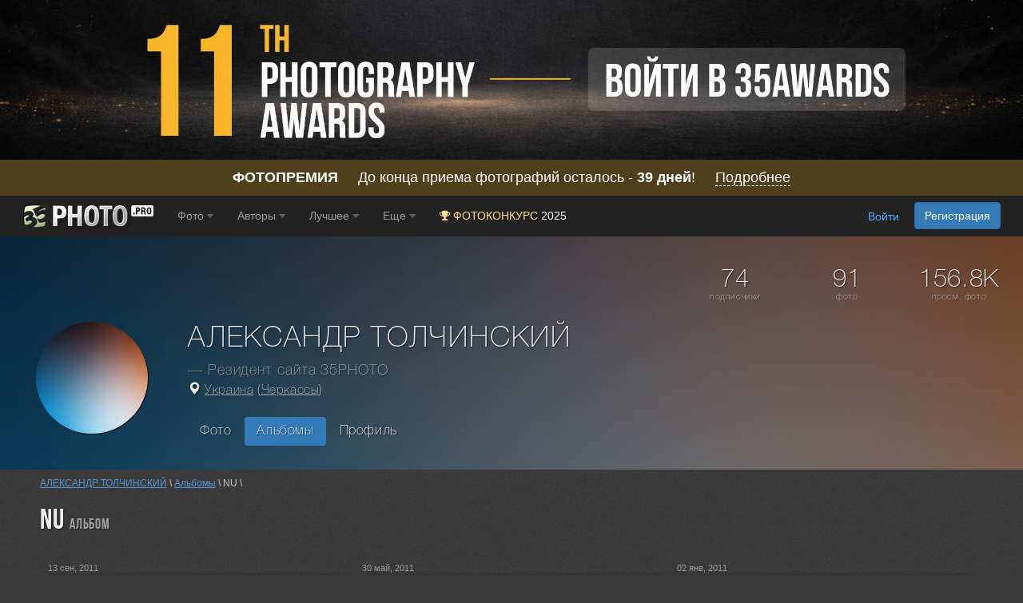

--- FILE ---
content_type: text/html; charset=UTF-8
request_url: https://ru.35photo.pro/tolalion73/albums/3841/
body_size: 23868
content:
<!DOCTYPE html><html lang="ru"><head><link rel="alternate" hreflang="en" href="https://en.35photo.pro/tolalion73/albums/3841" /><link rel="alternate" hreflang="ru" href="https://ru.35photo.pro/tolalion73/albums/3841" /><link rel="alternate" hreflang="x-default" href="https://35photo.pro/tolalion73/albums/3841" /><link rel="canonical" href="https://35photo.pro/tolalion73/albums/3841" /><link rel="apple-touch-icon" sizes="512x512" href="https://c1.35photo.pro/files/512x512.png"><link rel="icon" sizes="72x72" type="image/png" href="https://c1.35photo.pro/favicon.png"><link rel="icon" sizes="512x512" href="https://c1.35photo.pro/files/512x512.png"><meta http-equiv="content-type" content="text/html; charset=UTF-8" /><meta http-equiv="X-UA-Compatible" content="IE=edge,chrome=1" /><meta name="viewport" content="width=device-width, initial-scale=1, maximum-scale=1, user-scalable=no"><link rel="stylesheet" href="https://cdn.jsdelivr.net/npm/bootstrap@3.4.1/dist/css/bootstrap.min.css" integrity="sha384-HSMxcRTRxnN+Bdg0JdbxYKrThecOKuH5zCYotlSAcp1+c8xmyTe9GYg1l9a69psu" crossorigin="anonymous"><link href="https://c1.35photo.pro/files/main.css?ver=13" rel="stylesheet"><link href="https://c1.35photo.pro/files/css/animate.min.css" rel="stylesheet"><meta http-equiv="content-language" content="ru" /><meta name="apple-itunes-app" content="app-id=1619956280" /><meta property="og:image" content="https://c1.35photo.ru/profile/photos/0/3473_bg.jpg" /><link rel="stylesheet" href="https://unpkg.com/leaflet@1.7.1/dist/leaflet.css"
            integrity="sha512-xodZBNTC5n17Xt2atTPuE1HxjVMSvLVW9ocqUKLsCC5CXdbqCmblAshOMAS6/keqq/sMZMZ19scR4PsZChSR7A=="
            crossorigin=""/>

            <script src="https://unpkg.com/leaflet@1.7.1/dist/leaflet.js"
            integrity="sha512-XQoYMqMTK8LvdxXYG3nZ448hOEQiglfqkJs1NOQV44cWnUrBc8PkAOcXy20w0vlaXaVUearIOBhiXZ5V3ynxwA=="
            crossorigin=""></script><style>.img-wrap-35awards{width: 100%; aspect-ratio: 2000 / 313; background: #111; max-width: 1300px; margin: 0 auto;} .img-wrap-35awards img {width: 100%;height: auto;object-fit: cover; display: block;}</style><title>Фотоальбом NU, фотограф АЛЕКСАНДР ТОЛЧИНСКИЙ</title></head><body bgcolor="#3A3A3A" link="#58ACFF" vlink="#44617D" topmargin="0" rightmargin="0" leftmargin="0" bottommargin="0"  class="askAge"><div style="background: #050304;position:relative;" ><div class="img-wrap-35awards" align="center"><a href="https://35awards.com/ru/?utm_source=35photo&utm_medium=header&utm_campaign=header" target="_blank"><img width="2000" height="313" alt="Фотопремия 35AWARDS" style="max-width:1300px;width:100%" src="https://35photo.pro/photobank/7/39613.jpg" border="0"></a></div></div><div style="padding:12px 0;background: #4f401b;font-size:1.5em;color:#fff" align="center"><a style="text-decoration:none;color:#fff" href="https://35awards.com/ru/"><b>ФОТОПРЕМИЯ</b> &nbsp;&nbsp;&nbsp; До конца приема фотографий осталось - <b style="fons-size:1.4em"><span class="num">39</span> дней</b>! &nbsp;&nbsp;&nbsp; <span style="border-bottom:1px dashed #fff">Подробнее</span></a></div><nav class="navbar navbar-default navbar-inverse navbar-fixed-top mainTopMenu" style="position: relative;margin-bottom: 0;border-color: #232323;font-family:FontAwesome, Arial">
                           <div class="container-fluid">
                             <div class="navbar-header">
                               <button type="button" class="navbar-toggle collapsed" data-toggle="collapse" data-target="#navbar" aria-expanded="false" aria-controls="navbar">
                                 <span class="sr-only">Toggle navigation</span>
                                 <span class="icon-bar"></span>
                                 <span class="icon-bar"></span>
                                 <span class="icon-bar"></span>
                               </button><a style="margin-top:8px;margin-left:10px;" href="https://ru.35photo.pro/" class="siteLogo" rel="nofollow" title="35PHOTO — международное сообщество профессиональных фотографов" aria-label="35PHOTO photography community">&nbsp;</a></div><div id="navbar" class="navbar-collapse collapse">
                               <ul class="nav navbar-nav"><li class="dropdown"><a class="dropdown-toggle" data-toggle="dropdown" role="button" aria-expanded="false" href="https://ru.35photo.pro/new/actual/">Фото <i class="fa fa-caret-down" style="opacity:.5"></i></a><ul  class="dropdown-menu" role="menu"><li ><a href="https://ru.35photo.pro/genre/">Жанры</a></li><li class="divider"></li><li ><a href="https://ru.35photo.pro/new/">Новые</a></li><li ><a href="https://ru.35photo.pro/new/interesting/">Интересные</a></li><li ><a href="https://ru.35photo.pro/new/actual/">Популярные</a></li><li ><a href="https://ru.35photo.pro/new/friends/" rel="nofollow">Друзья</a></li><li class="divider"></li><li ><a href="https://35awards.com/ru/page/contests/" target="_blank"><i class="fa fa-trophy"></i>&nbsp; Фотоконкурсы 2026</a></li><li ><a href="https://ru.35photo.pro/new/map/" rel="nofollow"><i class="glyphicon glyphicon-map-marker"></i>&nbsp; Фото на карте</a></li><li class="divider"></li><li ><a href="https://ru.35photo.pro/community/">Сообщества</a></li></ul></li><li class="dropdown"><a class="dropdown-toggle" data-toggle="dropdown" role="button" aria-expanded="false" href="https://ru.35photo.pro/pages/page_photographers//">Авторы <i class="fa fa-caret-down" style="opacity:.5"></i></a><ul  class="dropdown-menu" role="menu"><li ><a href="https://ru.35photo.pro/pages/page_search/">Поиск фотографа</a></li><li ><a href="https://ru.35photo.pro/rating/">Рейтинг авторов</a></li><li ><a href="https://ru.35photo.pro/pages/page_travelers/" rel="nofollow">Рейтинг путешественников</a></li><li class="divider"></li><li ><a href="https://ru.35photo.pro/new/contender2/fresh_members/"><i class="fa fa-filter"></i> Претенденты</a></li></ul></li><li class="dropdown"><a class="dropdown-toggle" data-toggle="dropdown" role="button" aria-expanded="false" href="https://ru.35photo.pro/rating/best_photo_rating/?by_time=30/">Лучшее <i class="fa fa-caret-down" style="opacity:.5"></i></a><ul  class="dropdown-menu" role="menu"><li ><a href="https://ru.35photo.pro/rating/photo_day/">Фото дня</a></li><li ><a href="https://ru.35photo.pro/rating/photo_day/cat6/">Серия дня</a></li></ul></li><li class="dropdown"><a class="dropdown-toggle" data-toggle="dropdown" role="button" aria-expanded="false" href="https://ru.35photo.pro/more/">Еще <i class="fa fa-caret-down" style="opacity:.5"></i></a><ul  class="dropdown-menu" role="menu"><li ><a href="https://ru.35photo.pro/items/">Оборудование</a></li><li ><a href="https://ru.35photo.pro/shuffle/" rel="nofollow"><i title="Перемешать" class="fa fa-random"></i>&nbsp; Перемешать</a></li><li 1><a href="https://35awards.com/ru/direct/?utm_source=35photo&utm_medium=topmenu&utm_campaign=direct" rel="nofollow" target="_blank"><i class="fa fa-flag"></i>&nbsp; Фото-туры / мастер-классы</a></li></ul></li><li><a href="https://35awards.com/ru/?utm_source=35photo&utm_medium=topmenu&utm_campaign=35awards"><span style="color: #ffdf94;"><i class="fa fa-trophy"></i> ФОТОКОНКУРС <span style="color:#fff">2025</span></span></a></li></ul><ul class="nav navbar-nav navbar-right" id="topMenuRight"><li style="padding:15px;"><div class="fb-like" data-href="https://www.facebook.com/35PHOTO.ru/" data-layout="button_count" data-action="like" data-show-faces="false" data-share="false"></div></li><li><li style="padding: 8px;"><div style="margin-right:20px"><a href="https://35photo.pro/reg/?act=login" rel="nofollow">Войти</a> <a rel="nofollow" style="margin-left:15px;text-decoration:none" href="https://35photo.pro/reg/" class="btn btn-primary" onclick="loadModalWindow('/show_block.php?type=reg');return false;">Регистрация</a></div></li></li></ul></div><!--/.nav-collapse -->
                           </div>
                         </nav><style>body {padding-top:0;} .mainTopMenu {font-size: 1.2em;} .mainTopMenu a {text-decoration:none}</style><div class="container-fluid shadowFont" style="background: url(https://c1.35photo.ru/profile/photos/0/3473_bg.jpg) #fff;background-size: cover;background-position-y: 50%;position:relative;padding:0"><div style="background:rgba(0,0,0,.45);" class="userUpHeader"><div class="container"><div class="row"><div class="col-md-4 col-md-offset-8 padding "><div class="userCounts" style="margin: 0 auto;width:100%;padding-top: 0;"><div class="row thinFont" style="margin-bottom:10px;"><div class="col-xs-4" align="center"><span title="Followers"><span style="font-size:2.6em">74</span><div style="font-size:.9em;opacity:.8">подписчики</div></span></div><div class="col-xs-4" align="center"><span title="Count photo"><span style="font-size:2.6em">91</span><div style="font-size:.9em;opacity:.8">фото</div></span></div><div class="col-xs-4" align="center"><span title="Total photos see"><span style="font-size:2.6em">156.8K</span><div style="font-size:.9em;opacity:.8">просм. фото</div></span></div></div></div></div></div><div class="row"><div class="col-md-2 col-xs-4 padding" align="center"><img class="avatar140" src="https://c1.35photo.ru/profile/photos/0/3473_140.jpg" alt="Портрет фотографа (аватар) АЛЕКСАНДР ТОЛЧИНСКИЙ" title="Фотография АЛЕКСАНДР ТОЛЧИНСКИЙ" style="position:initial;"></div><div class="col-md-10 userNameBlock thinFont"><div style="display:block"><h1 class="thinFont">АЛЕКСАНДР ТОЛЧИНСКИЙ</h1><div class="thinFont residentText">&mdash; Резидент сайта 35PHOTO</div><div class="locationBlock"><span class="glyphicon glyphicon-map-marker"></span> <a style="opacity:.7;color:#fff" href="https://ru.35photo.pro/pages/page_search/iso_UA/" title="Фотографы из страны Украина">Украина</a> (<a style="opacity:.7;color:#fff" href="https://ru.35photo.pro/pages/page_search/city_5256/" title="Фотографы из города Черкассы">Черкассы</a>)</div></div><ul class="menuUser nav nav-pills"><li role="presentation" id="menu_"><a href="https://35photo.pro/tolalion73">Фото</a></li><li role="presentation"class="active" id="menu_albums"><a href="https://35photo.pro/tolalion73/albums">Альбомы</a></li><li role="presentation" id="menu_profile"><a href="https://35photo.pro/tolalion73/profile">Профиль</a></li></ul></div></div><div style="clear:both"></div></div></div></div><style>
            .padding {padding-bottom:15px;}
            .shadowFont { text-shadow: 1px 1px 1px rgba(0,0,0,.6); }
            .menuUser {margin-top:20px;}
            .menuUser a {text-decoration:none;font-size:1.4em;color:#fff;}
            .menuUser a:hover {color:#333; text-shadow: 0px 0px 0px rgba(0,0,0,0);}
            .userCounts {text-align:right}
            .locationBlock {font-size:1.3em;padding:5px 0}
            .userUpHeader {padding-top:40px;padding-bottom:30px;}
            h1 {margin-top: 0px;line-height: 1.2em; text-shadow: 1px 1px 1px rgba(0, 0, 0, .6);}
            h1 small {font-size: 50%;color:#ccc;display: block;}
            .residentText {font-size:1.5em;opacity:.6}

            @media (max-width: 640px){
                  .userUpHeader {padding-top:20px;padding-bottom:20px;}
                  #menu_journal {display:none}
                  #menu_favourite {display:none}
                  #menu_store {display:none}
                  #menu_map {display:none}
                  .userCounts {text-align: center;font-size:.8em}
                  .userNameBlock {padding-top:15px;}
                  .locationBlock {font-size:1.2em;}
                  .avatar140 {height:auto;width:80%;border-radius:50%}
                  h1 {font-size:1.7em}
                  .residentText {font-size:1.2em;}
                  .menuUser {font-size:.85em}
            }
            </style><div class="container containerMain" style="padding-bottom:30px"><div class="container"><div style="width:100%;margin:10px auto 20px auto;font-size:1em;opacity:.8"><a href="https://35photo.pro/tolalion73/">АЛЕКСАНДР ТОЛЧИНСКИЙ</a> \ <a href="https://35photo.pro/tolalion73/albums/">Альбомы</a> \ NU \ </div><div style="margin-top:20px"><a href="#" onClick="window.open('https://ru.35photo.pro/_help/album_3841/','','status=yes,scrollbars=yes,resizable=yes,width=300,height=380'); return false"></a></div><h1 class="bebasBold">NU <small style="display:inline-block;opacity:.7">альбом</small></h1><div class="loadLozadGrid"><div class="profileTape grid"><div class="grid-item photoItem109 lozadGridItem"><div class="date">13 сен, 2011</div><div class="item" itemscope itemtype="https://schema.org/Photograph"><meta itemprop="image" content="https://c1.35photo.ru/photos_temp/sizes/52/261904_1500n.jpg" /><meta itemprop="url" content="https://ru.35photo.pro/tolalion73/photo_261904/" /><meta itemprop="name" content="незнакомка" /><div align="center" style="position:relative"><a href="https://ru.35photo.pro/tolalion73/photo_261904/" href-large="https://35photo.pro/photos_main/52/261904.jpg" href-mobile="https://c1.35photo.ru/photos_temp/sizes/52/261904_1500n.jpg" photo-id="261904" class="item openPhoto"><img itemprop="image" photo-id-w="261904" alt="девушка, модель, портрет незнакомка фото превью" title="Фотография фотографа АЛЕКСАНДР ТОЛЧИНСКИЙ - незнакомка" class="photo-item showPrevPhoto nude lozadGridPhoto" src="https://c1.35photo.pro/files/empty.jpg" data-src="https://c1.35photo.ru/photos_temp/sizes/52/261904_800n.jpg" style="width:100%;aspect-ratio:0.61"></a></div><div itemprop="creator" itemscope itemtype="https://schema.org/Person"><meta itemprop="name" content="АЛЕКСАНДР ТОЛЧИНСКИЙ" /><meta itemprop="url" content="https://ru.35photo.pro/tolalion73/" /></div><div class="photoBtn gradientIn" style="width: 100%; margin-top: -60px; height: 60px; position: relative;font-size:1.3em"><div style="position: absolute;top: 24px;font-size: 1.2em;right: 190px;" title="Comments count"><i class="fa fa-comment-o"></i> 9</div><div style="position: absolute;top: 24px;font-size: 1.2em;right: 120px;" title="Add to favorite"><i class="fa fa-star-o"></i> 1</div><div class="countLike likePhoto" photo-id="261904" style="right: 10px;margin: 0;top:20px;width:80px;"><i class="fa fa-heart-o"></i><span class="count">27</span></div></div></div><div class="copyrights"><div><a href="https://ru.35photo.pro/tolalion73/photo_261904/" style="width:240px" class="photoTitleNew" title="незнакомка">незнакомка</a></div><div class="userName" style="margin:3px 0 -8px 0;"><a style="color:#888;font-size:.8em" href="https://ru.35photo.pro/tolalion73/">&copy; АЛЕКСАНДР ТОЛЧИНСКИЙ</a></div></div></div><div class="grid-item photoItem109 lozadGridItem"><div class="date">30 май, 2011</div><div class="item" itemscope itemtype="https://schema.org/Photograph"><meta itemprop="image" content="https://c1.35photo.ru/photos_temp/sizes/48/241947_1500n.jpg" /><meta itemprop="url" content="https://ru.35photo.pro/tolalion73/photo_241947/" /><meta itemprop="name" content="про линии..." /><div align="center" style="position:relative"><a href="https://ru.35photo.pro/tolalion73/photo_241947/" href-large="https://35photo.pro/photos_main/48/241947.jpg" href-mobile="https://c1.35photo.ru/photos_temp/sizes/48/241947_1500n.jpg" photo-id="241947" class="item openPhoto"><img itemprop="image" photo-id-w="241947" alt="девушка, ню, модель про линии... фото превью" title="Фотография фотографа АЛЕКСАНДР ТОЛЧИНСКИЙ - про линии..." class="photo-item showPrevPhoto nude lozadGridPhoto" src="https://c1.35photo.pro/files/empty.jpg" data-src="https://c1.35photo.ru/photos_temp/sizes/48/241947_800n.jpg" style="width:100%;aspect-ratio:0.66"></a></div><div itemprop="creator" itemscope itemtype="https://schema.org/Person"><meta itemprop="name" content="АЛЕКСАНДР ТОЛЧИНСКИЙ" /><meta itemprop="url" content="https://ru.35photo.pro/tolalion73/" /></div><div class="photoBtn gradientIn" style="width: 100%; margin-top: -60px; height: 60px; position: relative;font-size:1.3em"><div style="position: absolute;top: 24px;font-size: 1.2em;right: 120px;" title="Comments count"><i class="fa fa-comment-o"></i> 6</div><div class="countLike likePhoto" photo-id="241947" style="right: 10px;margin: 0;top:20px;width:80px;"><i class="fa fa-heart-o"></i><span class="count">27</span></div></div></div><div class="copyrights"><div><a href="https://ru.35photo.pro/tolalion73/photo_241947/" style="width:240px" class="photoTitleNew" title="про линии...">про линии...</a></div><div class="userName" style="margin:3px 0 -8px 0;"><a style="color:#888;font-size:.8em" href="https://ru.35photo.pro/tolalion73/">&copy; АЛЕКСАНДР ТОЛЧИНСКИЙ</a></div></div></div><div class="grid-item photoItem109 lozadGridItem"><div class="date">02 янв, 2011</div><div class="item" itemscope itemtype="https://schema.org/Photograph"><meta itemprop="image" content="https://c1.35photo.ru/photos_temp/sizes/42/214762_1500n.jpg" /><meta itemprop="url" content="https://ru.35photo.pro/tolalion73/photo_214762/" /><meta itemprop="name" content="утро" /><div align="center" style="position:relative"><a href="https://ru.35photo.pro/tolalion73/photo_214762/" href-large="https://35photo.pro/photos_main/42/214762.jpg" href-mobile="https://c1.35photo.ru/photos_temp/sizes/42/214762_1500n.jpg" photo-id="214762" class="item openPhoto"><img itemprop="image" photo-id-w="214762" alt="девушка, портрет утро фото превью" title="Фотография фотографа АЛЕКСАНДР ТОЛЧИНСКИЙ - утро" class="photo-item showPrevPhoto nude lozadGridPhoto" src="https://c1.35photo.pro/files/empty.jpg" data-src="https://c1.35photo.ru/photos_temp/sizes/42/214762_800n.jpg" style="width:100%;aspect-ratio:0.76"></a></div><div itemprop="creator" itemscope itemtype="https://schema.org/Person"><meta itemprop="name" content="АЛЕКСАНДР ТОЛЧИНСКИЙ" /><meta itemprop="url" content="https://ru.35photo.pro/tolalion73/" /></div><div class="photoBtn gradientIn" style="width: 100%; margin-top: -60px; height: 60px; position: relative;font-size:1.3em"><div style="position: absolute;top: 24px;font-size: 1.2em;right: 190px;" title="Comments count"><i class="fa fa-comment-o"></i> 4</div><div style="position: absolute;top: 24px;font-size: 1.2em;right: 120px;" title="Add to favorite"><i class="fa fa-star-o"></i> 1</div><div class="countLike likePhoto" photo-id="214762" style="right: 10px;margin: 0;top:20px;width:80px;"><i class="fa fa-heart-o"></i><span class="count">21</span></div></div></div><div class="copyrights"><div><a href="https://ru.35photo.pro/tolalion73/photo_214762/" style="width:240px" class="photoTitleNew" title="утро">утро</a></div><div class="userName" style="margin:3px 0 -8px 0;"><a style="color:#888;font-size:.8em" href="https://ru.35photo.pro/tolalion73/">&copy; АЛЕКСАНДР ТОЛЧИНСКИЙ</a></div></div></div><div class="grid-item photoItem109 lozadGridItem"><div class="date">19 ноя, 2010</div><div class="item" itemscope itemtype="https://schema.org/Photograph"><meta itemprop="image" content="https://c1.35photo.ru/photos_temp/sizes/39/199752_1500n.jpg" /><meta itemprop="url" content="https://ru.35photo.pro/tolalion73/photo_199752/" /><meta itemprop="name" content="сон" /><div align="center" style="position:relative"><a href="https://ru.35photo.pro/tolalion73/photo_199752/" href-large="https://35photo.pro/photos_main/39/199752.jpg" href-mobile="https://c1.35photo.ru/photos_temp/sizes/39/199752_1500n.jpg" photo-id="199752" class="item openPhoto"><img itemprop="image" photo-id-w="199752" alt="ню сон фото превью" title="Фотография фотографа АЛЕКСАНДР ТОЛЧИНСКИЙ - сон" class="photo-item showPrevPhoto nude lozadGridPhoto" src="https://c1.35photo.pro/files/empty.jpg" data-src="https://c1.35photo.ru/photos_temp/sizes/39/199752_800n.jpg" style="width:100%;aspect-ratio:1.35"></a></div><div itemprop="creator" itemscope itemtype="https://schema.org/Person"><meta itemprop="name" content="АЛЕКСАНДР ТОЛЧИНСКИЙ" /><meta itemprop="url" content="https://ru.35photo.pro/tolalion73/" /></div><div class="photoBtn gradientIn" style="width: 100%; margin-top: -60px; height: 60px; position: relative;font-size:1.3em"><div style="position: absolute;top: 24px;font-size: 1.2em;right: 190px;" title="Comments count"><i class="fa fa-comment-o"></i> 8</div><div style="position: absolute;top: 24px;font-size: 1.2em;right: 120px;" title="Add to favorite"><i class="fa fa-star-o"></i> 1</div><div class="countLike likePhoto" photo-id="199752" style="right: 10px;margin: 0;top:20px;width:80px;"><i class="fa fa-heart-o"></i><span class="count">32</span></div></div></div><div class="copyrights"><div><a href="https://ru.35photo.pro/tolalion73/photo_199752/" style="width:240px" class="photoTitleNew" title="сон">сон</a></div><div class="userName" style="margin:3px 0 -8px 0;"><a style="color:#888;font-size:.8em" href="https://ru.35photo.pro/tolalion73/">&copy; АЛЕКСАНДР ТОЛЧИНСКИЙ</a></div></div></div><div class="grid-item photoItem109 lozadGridItem"><div class="date">03 окт, 2010</div><div class="item" itemscope itemtype="https://schema.org/Photograph"><meta itemprop="image" content="https://c1.35photo.ru/photos_temp/sizes/36/180835_1500n.jpg" /><meta itemprop="url" content="https://ru.35photo.pro/tolalion73/photo_180835/" /><meta itemprop="name" content="про линии и формы" /><div align="center" style="position:relative"><a href="https://ru.35photo.pro/tolalion73/photo_180835/" href-large="https://35photo.pro/photos_main/36/180835.jpg" href-mobile="https://c1.35photo.ru/photos_temp/sizes/36/180835_1500n.jpg" photo-id="180835" class="item openPhoto"><img itemprop="image" photo-id-w="180835" alt="девушка, ню про линии и формы фото превью" title="Фотография фотографа АЛЕКСАНДР ТОЛЧИНСКИЙ - про линии и формы" class="photo-item showPrevPhoto nude lozadGridPhoto" src="https://c1.35photo.pro/files/empty.jpg" data-src="https://c1.35photo.ru/photos_temp/sizes/36/180835_800n.jpg" style="width:100%;aspect-ratio:0.66"></a></div><div itemprop="creator" itemscope itemtype="https://schema.org/Person"><meta itemprop="name" content="АЛЕКСАНДР ТОЛЧИНСКИЙ" /><meta itemprop="url" content="https://ru.35photo.pro/tolalion73/" /></div><div class="photoBtn gradientIn" style="width: 100%; margin-top: -60px; height: 60px; position: relative;font-size:1.3em"><div style="position: absolute;top: 24px;font-size: 1.2em;right: 190px;" title="Comments count"><i class="fa fa-comment-o"></i> 9</div><div style="position: absolute;top: 24px;font-size: 1.2em;right: 120px;" title="Add to favorite"><i class="fa fa-star-o"></i> 1</div><div class="countLike likePhoto" photo-id="180835" style="right: 10px;margin: 0;top:20px;width:80px;"><i class="fa fa-heart-o"></i><span class="count">35</span></div></div></div><div class="copyrights"><div><a href="https://ru.35photo.pro/tolalion73/photo_180835/" style="width:240px" class="photoTitleNew" title="про линии и формы">про линии и формы</a></div><div class="userName" style="margin:3px 0 -8px 0;"><a style="color:#888;font-size:.8em" href="https://ru.35photo.pro/tolalion73/">&copy; АЛЕКСАНДР ТОЛЧИНСКИЙ</a></div></div></div><div class="grid-item photoItem109 lozadGridItem"><div class="date">18 сен, 2010</div><div class="item" itemscope itemtype="https://schema.org/Photograph"><meta itemprop="image" content="https://c1.35photo.ru/photos_temp/sizes/35/175387_1500n.jpg" /><meta itemprop="url" content="https://ru.35photo.pro/tolalion73/photo_175387/" /><meta itemprop="name" content="ностальгия" /><div align="center" style="position:relative"><a href="https://ru.35photo.pro/tolalion73/photo_175387/" href-large="https://35photo.pro/photos_main/35/175387.jpg" href-mobile="https://c1.35photo.ru/photos_temp/sizes/35/175387_1500n.jpg" photo-id="175387" class="item openPhoto"><img itemprop="image" photo-id-w="175387" alt="девушка, модель ностальгия фото превью" title="Фотография фотографа АЛЕКСАНДР ТОЛЧИНСКИЙ - ностальгия" class="photo-item showPrevPhoto nude lozadGridPhoto" src="https://c1.35photo.pro/files/empty.jpg" data-src="https://c1.35photo.ru/photos_temp/sizes/35/175387_800n.jpg" style="width:100%;aspect-ratio:0.67"></a></div><div itemprop="creator" itemscope itemtype="https://schema.org/Person"><meta itemprop="name" content="АЛЕКСАНДР ТОЛЧИНСКИЙ" /><meta itemprop="url" content="https://ru.35photo.pro/tolalion73/" /></div><div class="photoBtn gradientIn" style="width: 100%; margin-top: -60px; height: 60px; position: relative;font-size:1.3em"><div style="position: absolute;top: 24px;font-size: 1.2em;right: 190px;" title="Comments count"><i class="fa fa-comment-o"></i> 1</div><div style="position: absolute;top: 24px;font-size: 1.2em;right: 120px;" title="Add to favorite"><i class="fa fa-star-o"></i> 1</div><div class="countLike likePhoto" photo-id="175387" style="right: 10px;margin: 0;top:20px;width:80px;"><i class="fa fa-heart-o"></i><span class="count">29</span></div></div></div><div class="copyrights"><div><a href="https://ru.35photo.pro/tolalion73/photo_175387/" style="width:240px" class="photoTitleNew" title="ностальгия">ностальгия</a></div><div class="userName" style="margin:3px 0 -8px 0;"><a style="color:#888;font-size:.8em" href="https://ru.35photo.pro/tolalion73/">&copy; АЛЕКСАНДР ТОЛЧИНСКИЙ</a></div></div></div><div class="grid-item photoItem109 lozadGridItem"><div class="date">12 авг, 2010</div><div class="item" itemscope itemtype="https://schema.org/Photograph"><meta itemprop="image" content="https://c1.35photo.ru/photos_temp/sizes/33/165606_1500n.jpg" /><meta itemprop="url" content="https://ru.35photo.pro/tolalion73/photo_165606/" /><meta itemprop="name" content="мир перевернулся....." /><div align="center" style="position:relative"><a href="https://ru.35photo.pro/tolalion73/photo_165606/" href-large="https://35photo.pro/photos_main/33/165606.jpg" href-mobile="https://c1.35photo.ru/photos_temp/sizes/33/165606_1500n.jpg" photo-id="165606" class="item openPhoto"><img itemprop="image" photo-id-w="165606" alt="девушка мир перевернулся..... фото превью" title="Фотография фотографа АЛЕКСАНДР ТОЛЧИНСКИЙ - мир перевернулся....." class="photo-item showPrevPhoto nude lozadGridPhoto" src="https://c1.35photo.pro/files/empty.jpg" data-src="https://c1.35photo.ru/photos_temp/sizes/33/165606_800n.jpg" style="width:100%;aspect-ratio:0.66"></a></div><div itemprop="creator" itemscope itemtype="https://schema.org/Person"><meta itemprop="name" content="АЛЕКСАНДР ТОЛЧИНСКИЙ" /><meta itemprop="url" content="https://ru.35photo.pro/tolalion73/" /></div><div class="photoBtn gradientIn" style="width: 100%; margin-top: -60px; height: 60px; position: relative;font-size:1.3em"><div style="position: absolute;top: 24px;font-size: 1.2em;right: 120px;" title="Comments count"><i class="fa fa-comment-o"></i> 7</div><div class="countLike likePhoto" photo-id="165606" style="right: 10px;margin: 0;top:20px;width:80px;"><i class="fa fa-heart-o"></i><span class="count">19</span></div></div></div><div class="copyrights"><div><a href="https://ru.35photo.pro/tolalion73/photo_165606/" style="width:240px" class="photoTitleNew" title="мир перевернулся.....">мир перевернулся.....</a></div><div class="userName" style="margin:3px 0 -8px 0;"><a style="color:#888;font-size:.8em" href="https://ru.35photo.pro/tolalion73/">&copy; АЛЕКСАНДР ТОЛЧИНСКИЙ</a></div></div></div><div class="grid-item photoItem109 lozadGridItem"><div class="date">02 авг, 2010</div><div class="item" itemscope itemtype="https://schema.org/Photograph"><meta itemprop="image" content="https://c1.35photo.ru/photos_temp/sizes/32/163666_1500n.jpg" /><meta itemprop="url" content="https://ru.35photo.pro/tolalion73/photo_163666/" /><meta itemprop="name" content="все кувырком..." /><div align="center" style="position:relative"><a href="https://ru.35photo.pro/tolalion73/photo_163666/" href-large="https://35photo.pro/photos_main/32/163666.jpg" href-mobile="https://c1.35photo.ru/photos_temp/sizes/32/163666_1500n.jpg" photo-id="163666" class="item openPhoto"><img itemprop="image" photo-id-w="163666" alt="девушка, гламур, модель все кувырком... фото превью" title="Фотография фотографа АЛЕКСАНДР ТОЛЧИНСКИЙ - все кувырком..." class="photo-item showPrevPhoto nude lozadGridPhoto" src="https://c1.35photo.pro/files/empty.jpg" data-src="https://c1.35photo.ru/photos_temp/sizes/32/163666_800n.jpg" style="width:100%;aspect-ratio:0.64"></a></div><div itemprop="creator" itemscope itemtype="https://schema.org/Person"><meta itemprop="name" content="АЛЕКСАНДР ТОЛЧИНСКИЙ" /><meta itemprop="url" content="https://ru.35photo.pro/tolalion73/" /></div><div class="photoBtn gradientIn" style="width: 100%; margin-top: -60px; height: 60px; position: relative;font-size:1.3em"><div style="position: absolute;top: 24px;font-size: 1.2em;right: 120px;" title="Comments count"><i class="fa fa-comment-o"></i> 5</div><div class="countLike likePhoto" photo-id="163666" style="right: 10px;margin: 0;top:20px;width:80px;"><i class="fa fa-heart-o"></i><span class="count">13</span></div></div></div><div class="copyrights"><div><a href="https://ru.35photo.pro/tolalion73/photo_163666/" style="width:240px" class="photoTitleNew" title="все кувырком...">все кувырком...</a></div><div class="userName" style="margin:3px 0 -8px 0;"><a style="color:#888;font-size:.8em" href="https://ru.35photo.pro/tolalion73/">&copy; АЛЕКСАНДР ТОЛЧИНСКИЙ</a></div></div></div><div class="grid-item photoItem109 lozadGridItem"><div class="date">10 июл, 2010</div><div class="item" itemscope itemtype="https://schema.org/Photograph"><meta itemprop="image" content="https://c1.35photo.ru/photos_temp/sizes/31/159062_1500n.jpg" /><meta itemprop="url" content="https://ru.35photo.pro/tolalion73/photo_159062/" /><meta itemprop="name" content="***" /><div align="center" style="position:relative"><a href="https://ru.35photo.pro/tolalion73/photo_159062/" href-large="https://35photo.pro/photos_main/31/159062.jpg" href-mobile="https://c1.35photo.ru/photos_temp/sizes/31/159062_1500n.jpg" photo-id="159062" class="item openPhoto"><img itemprop="image" photo-id-w="159062" alt="девушка, модель *** фото превью" title="Фотография фотографа АЛЕКСАНДР ТОЛЧИНСКИЙ - ***" class="photo-item showPrevPhoto nude lozadGridPhoto" src="https://c1.35photo.pro/files/empty.jpg" data-src="https://c1.35photo.ru/photos_temp/sizes/31/159062_800n.jpg" style="width:100%;aspect-ratio:0.66"></a></div><div itemprop="creator" itemscope itemtype="https://schema.org/Person"><meta itemprop="name" content="АЛЕКСАНДР ТОЛЧИНСКИЙ" /><meta itemprop="url" content="https://ru.35photo.pro/tolalion73/" /></div><div class="photoBtn gradientIn" style="width: 100%; margin-top: -60px; height: 60px; position: relative;font-size:1.3em"><div style="position: absolute;top: 24px;font-size: 1.2em;right: 120px;" title="Comments count"><i class="fa fa-comment-o"></i> 8</div><div class="countLike likePhoto" photo-id="159062" style="right: 10px;margin: 0;top:20px;width:80px;"><i class="fa fa-heart-o"></i><span class="count">28</span></div></div></div><div class="copyrights"><div><a href="https://ru.35photo.pro/tolalion73/photo_159062/" style="width:240px" class="photoTitleNew" title="***">***</a></div><div class="userName" style="margin:3px 0 -8px 0;"><a style="color:#888;font-size:.8em" href="https://ru.35photo.pro/tolalion73/">&copy; АЛЕКСАНДР ТОЛЧИНСКИЙ</a></div></div></div><div class="grid-item photoItem109 lozadGridItem"><div class="date">07 июл, 2010</div><div class="item" itemscope itemtype="https://schema.org/Photograph"><meta itemprop="image" content="https://c1.35photo.ru/photos_temp/sizes/31/158458_1500n.jpg" /><meta itemprop="url" content="https://ru.35photo.pro/tolalion73/photo_158458/" /><meta itemprop="name" content="современная русалочка" /><div align="center" style="position:relative"><a href="https://ru.35photo.pro/tolalion73/photo_158458/" href-large="https://35photo.pro/photos_main/31/158458.jpg" href-mobile="https://c1.35photo.ru/photos_temp/sizes/31/158458_1500n.jpg" photo-id="158458" class="item openPhoto"><img itemprop="image" photo-id-w="158458" alt="девушка, модель, бодиарт современная русалочка фото превью" title="Фотография фотографа АЛЕКСАНДР ТОЛЧИНСКИЙ - современная русалочка" class="photo-item showPrevPhoto nude lozadGridPhoto" src="https://c1.35photo.pro/files/empty.jpg" data-src="https://c1.35photo.ru/photos_temp/sizes/31/158458_800n.jpg" style="width:100%;aspect-ratio:0.66"></a></div><div itemprop="creator" itemscope itemtype="https://schema.org/Person"><meta itemprop="name" content="АЛЕКСАНДР ТОЛЧИНСКИЙ" /><meta itemprop="url" content="https://ru.35photo.pro/tolalion73/" /></div><div class="photoBtn gradientIn" style="width: 100%; margin-top: -60px; height: 60px; position: relative;font-size:1.3em"><div style="position: absolute;top: 24px;font-size: 1.2em;right: 120px;" title="Comments count"><i class="fa fa-comment-o"></i> 4</div><div class="countLike likePhoto" photo-id="158458" style="right: 10px;margin: 0;top:20px;width:80px;"><i class="fa fa-heart-o"></i><span class="count">12</span></div></div></div><div class="copyrights"><div><a href="https://ru.35photo.pro/tolalion73/photo_158458/" style="width:240px" class="photoTitleNew" title="современная русалочка">современная русалочка</a></div><div class="userName" style="margin:3px 0 -8px 0;"><a style="color:#888;font-size:.8em" href="https://ru.35photo.pro/tolalion73/">&copy; АЛЕКСАНДР ТОЛЧИНСКИЙ</a></div></div></div><div class="grid-item photoItem109 lozadGridItem"><div class="date">05 июл, 2010</div><div class="item" itemscope itemtype="https://schema.org/Photograph"><meta itemprop="image" content="https://c1.35photo.ru/photos_temp/sizes/31/158030_1500n.jpg" /><meta itemprop="url" content="https://ru.35photo.pro/tolalion73/photo_158030/" /><meta itemprop="name" content="живое пиво" /><div align="center" style="position:relative"><a href="https://ru.35photo.pro/tolalion73/photo_158030/" href-large="https://35photo.pro/photos_main/31/158030.jpg" href-mobile="https://c1.35photo.ru/photos_temp/sizes/31/158030_1500n.jpg" photo-id="158030" class="item openPhoto"><img itemprop="image" photo-id-w="158030" alt="девушка, модель, пиво живое пиво фото превью" title="Фотография фотографа АЛЕКСАНДР ТОЛЧИНСКИЙ - живое пиво" class="photo-item showPrevPhoto nude lozadGridPhoto" src="https://c1.35photo.pro/files/empty.jpg" data-src="https://c1.35photo.ru/photos_temp/sizes/31/158030_800n.jpg" style="width:100%;aspect-ratio:0.68"></a></div><div itemprop="creator" itemscope itemtype="https://schema.org/Person"><meta itemprop="name" content="АЛЕКСАНДР ТОЛЧИНСКИЙ" /><meta itemprop="url" content="https://ru.35photo.pro/tolalion73/" /></div><div class="photoBtn gradientIn" style="width: 100%; margin-top: -60px; height: 60px; position: relative;font-size:1.3em"><div style="position: absolute;top: 24px;font-size: 1.2em;right: 120px;" title="Comments count"><i class="fa fa-comment-o"></i> 3</div><div class="countLike likePhoto" photo-id="158030" style="right: 10px;margin: 0;top:20px;width:80px;"><i class="fa fa-heart-o"></i><span class="count">13</span></div></div></div><div class="copyrights"><div><a href="https://ru.35photo.pro/tolalion73/photo_158030/" style="width:240px" class="photoTitleNew" title="живое пиво">живое пиво</a></div><div class="userName" style="margin:3px 0 -8px 0;"><a style="color:#888;font-size:.8em" href="https://ru.35photo.pro/tolalion73/">&copy; АЛЕКСАНДР ТОЛЧИНСКИЙ</a></div></div></div><div class="grid-item photoItem109 lozadGridItem"><div class="date">07 июн, 2010</div><div class="item" itemscope itemtype="https://schema.org/Photograph"><meta itemprop="image" content="https://c1.35photo.ru/photos_temp/sizes/30/153159_1500n.jpg" /><meta itemprop="url" content="https://ru.35photo.pro/tolalion73/photo_153159/" /><meta itemprop="name" content="гепюр" /><div align="center" style="position:relative"><a href="https://ru.35photo.pro/tolalion73/photo_153159/" href-large="https://35photo.pro/photos_main/30/153159.jpg" href-mobile="https://c1.35photo.ru/photos_temp/sizes/30/153159_1500n.jpg" photo-id="153159" class="item openPhoto"><img itemprop="image" photo-id-w="153159" alt="девушка, модель, ню, студия гепюр фото превью" title="Фотография фотографа АЛЕКСАНДР ТОЛЧИНСКИЙ - гепюр" class="photo-item showPrevPhoto nude lozadGridPhoto" src="https://c1.35photo.pro/files/empty.jpg" data-src="https://c1.35photo.ru/photos_temp/sizes/30/153159_800n.jpg" style="width:100%;aspect-ratio:0.67"></a></div><div itemprop="creator" itemscope itemtype="https://schema.org/Person"><meta itemprop="name" content="АЛЕКСАНДР ТОЛЧИНСКИЙ" /><meta itemprop="url" content="https://ru.35photo.pro/tolalion73/" /></div><div class="photoBtn gradientIn" style="width: 100%; margin-top: -60px; height: 60px; position: relative;font-size:1.3em"><div style="position: absolute;top: 24px;font-size: 1.2em;right: 120px;" title="Comments count"><i class="fa fa-comment-o"></i> 1</div><div class="countLike likePhoto" photo-id="153159" style="right: 10px;margin: 0;top:20px;width:80px;"><i class="fa fa-heart-o"></i><span class="count">17</span></div></div></div><div class="copyrights"><div><a href="https://ru.35photo.pro/tolalion73/photo_153159/" style="width:240px" class="photoTitleNew" title="гепюр">гепюр</a></div><div class="userName" style="margin:3px 0 -8px 0;"><a style="color:#888;font-size:.8em" href="https://ru.35photo.pro/tolalion73/">&copy; АЛЕКСАНДР ТОЛЧИНСКИЙ</a></div></div></div><div class="grid-item photoItem109 lozadGridItem"><div class="date">03 июн, 2010</div><div class="item" itemscope itemtype="https://schema.org/Photograph"><meta itemprop="image" content="https://c1.35photo.ru/photos_temp/sizes/30/152202_1500n.jpg" /><meta itemprop="url" content="https://ru.35photo.pro/tolalion73/photo_152202/" /><meta itemprop="name" content="мир масок" /><div align="center" style="position:relative"><a href="https://ru.35photo.pro/tolalion73/photo_152202/" href-large="https://35photo.pro/photos_main/30/152202.jpg" href-mobile="https://c1.35photo.ru/photos_temp/sizes/30/152202_1500n.jpg" photo-id="152202" class="item openPhoto"><img itemprop="image" photo-id-w="152202" alt="девушка, модель, портрет мир масок фото превью" title="Фотография фотографа АЛЕКСАНДР ТОЛЧИНСКИЙ - мир масок" class="photo-item showPrevPhoto nude lozadGridPhoto" src="https://c1.35photo.pro/files/empty.jpg" data-src="https://c1.35photo.ru/photos_temp/sizes/30/152202_800n.jpg" style="width:100%;aspect-ratio:0.67"></a></div><div itemprop="creator" itemscope itemtype="https://schema.org/Person"><meta itemprop="name" content="АЛЕКСАНДР ТОЛЧИНСКИЙ" /><meta itemprop="url" content="https://ru.35photo.pro/tolalion73/" /></div><div class="photoBtn gradientIn" style="width: 100%; margin-top: -60px; height: 60px; position: relative;font-size:1.3em"><div style="position: absolute;top: 24px;font-size: 1.2em;right: 120px;" title="Comments count"><i class="fa fa-comment-o"></i> 4</div><div class="countLike likePhoto" photo-id="152202" style="right: 10px;margin: 0;top:20px;width:80px;"><i class="fa fa-heart-o"></i><span class="count">15</span></div></div></div><div class="copyrights"><div><a href="https://ru.35photo.pro/tolalion73/photo_152202/" style="width:240px" class="photoTitleNew" title="мир масок">мир масок</a></div><div class="userName" style="margin:3px 0 -8px 0;"><a style="color:#888;font-size:.8em" href="https://ru.35photo.pro/tolalion73/">&copy; АЛЕКСАНДР ТОЛЧИНСКИЙ</a></div></div></div><div class="grid-item photoItem109 lozadGridItem"><div class="date">01 июн, 2010</div><div class="item" itemscope itemtype="https://schema.org/Photograph"><meta itemprop="image" content="https://c1.35photo.ru/photos_temp/sizes/30/151736_1500n.jpg" /><meta itemprop="url" content="https://ru.35photo.pro/tolalion73/photo_151736/" /><meta itemprop="name" content="грация" /><div align="center" style="position:relative"><a href="https://ru.35photo.pro/tolalion73/photo_151736/" href-large="https://35photo.pro/photos_main/30/151736.jpg" href-mobile="https://c1.35photo.ru/photos_temp/sizes/30/151736_1500n.jpg" photo-id="151736" class="item openPhoto"><img itemprop="image" photo-id-w="151736" alt="девушка, модель, ню грация фото превью" title="Фотография фотографа АЛЕКСАНДР ТОЛЧИНСКИЙ - грация" class="photo-item showPrevPhoto nude lozadGridPhoto" src="https://c1.35photo.pro/files/empty.jpg" data-src="https://c1.35photo.ru/photos_temp/sizes/30/151736_800n.jpg" style="width:100%;aspect-ratio:1.51"></a></div><div itemprop="creator" itemscope itemtype="https://schema.org/Person"><meta itemprop="name" content="АЛЕКСАНДР ТОЛЧИНСКИЙ" /><meta itemprop="url" content="https://ru.35photo.pro/tolalion73/" /></div><div class="photoBtn gradientIn" style="width: 100%; margin-top: -60px; height: 60px; position: relative;font-size:1.3em"><div style="position: absolute;top: 24px;font-size: 1.2em;right: 120px;" title="Comments count"><i class="fa fa-comment-o"></i> 2</div><div class="countLike likePhoto" photo-id="151736" style="right: 10px;margin: 0;top:20px;width:80px;"><i class="fa fa-heart-o"></i><span class="count">19</span></div></div></div><div class="copyrights"><div><a href="https://ru.35photo.pro/tolalion73/photo_151736/" style="width:240px" class="photoTitleNew" title="грация">грация</a></div><div class="userName" style="margin:3px 0 -8px 0;"><a style="color:#888;font-size:.8em" href="https://ru.35photo.pro/tolalion73/">&copy; АЛЕКСАНДР ТОЛЧИНСКИЙ</a></div></div></div><div class="grid-item photoItem109 lozadGridItem"><div class="date">15 май, 2010</div><div class="item" itemscope itemtype="https://schema.org/Photograph"><meta itemprop="image" content="https://c1.35photo.ru/photos_temp/sizes/29/148218_1500n.jpg" /><meta itemprop="url" content="https://ru.35photo.pro/tolalion73/photo_148218/" /><meta itemprop="name" content="сладких снов" /><div align="center" style="position:relative"><a href="https://ru.35photo.pro/tolalion73/photo_148218/" href-large="https://35photo.pro/photos_main/29/148218.jpg" href-mobile="https://c1.35photo.ru/photos_temp/sizes/29/148218_1500n.jpg" photo-id="148218" class="item openPhoto"><img itemprop="image" photo-id-w="148218" alt="девушка,модель,белье,ню сладких снов фото превью" title="Фотография фотографа АЛЕКСАНДР ТОЛЧИНСКИЙ - сладких снов" class="photo-item showPrevPhoto nude lozadGridPhoto" src="https://c1.35photo.pro/files/empty.jpg" data-src="https://c1.35photo.ru/photos_temp/sizes/29/148218_800n.jpg" style="width:100%;aspect-ratio:0.66"></a></div><div itemprop="creator" itemscope itemtype="https://schema.org/Person"><meta itemprop="name" content="АЛЕКСАНДР ТОЛЧИНСКИЙ" /><meta itemprop="url" content="https://ru.35photo.pro/tolalion73/" /></div><div class="photoBtn gradientIn" style="width: 100%; margin-top: -60px; height: 60px; position: relative;font-size:1.3em"><div style="position: absolute;top: 24px;font-size: 1.2em;right: 120px;" title="Comments count"><i class="fa fa-comment-o"></i> 5</div><div class="countLike likePhoto" photo-id="148218" style="right: 10px;margin: 0;top:20px;width:80px;"><i class="fa fa-heart-o"></i><span class="count">18</span></div></div></div><div class="copyrights"><div><a href="https://ru.35photo.pro/tolalion73/photo_148218/" style="width:240px" class="photoTitleNew" title="сладких снов">сладких снов</a></div><div class="userName" style="margin:3px 0 -8px 0;"><a style="color:#888;font-size:.8em" href="https://ru.35photo.pro/tolalion73/">&copy; АЛЕКСАНДР ТОЛЧИНСКИЙ</a></div></div></div><div class="grid-item photoItem109 lozadGridItem"><div class="date">17 апр, 2010</div><div class="item" itemscope itemtype="https://schema.org/Photograph"><meta itemprop="image" content="https://c1.35photo.ru/photos_temp/sizes/28/142150_1500n.jpg" /><meta itemprop="url" content="https://ru.35photo.pro/tolalion73/photo_142150/" /><meta itemprop="name" content="стремление к свету..." /><div align="center" style="position:relative"><a href="https://ru.35photo.pro/tolalion73/photo_142150/" href-large="https://35photo.pro/photos_main/28/142150.jpg" href-mobile="https://c1.35photo.ru/photos_temp/sizes/28/142150_1500n.jpg" photo-id="142150" class="item openPhoto"><img itemprop="image" photo-id-w="142150" alt="девушка.модель,ню стремление к свету... фото превью" title="Фотография фотографа АЛЕКСАНДР ТОЛЧИНСКИЙ - стремление к свету..." class="photo-item showPrevPhoto nude lozadGridPhoto" src="https://c1.35photo.pro/files/empty.jpg" data-src="https://c1.35photo.ru/photos_temp/sizes/28/142150_800n.jpg" style="width:100%;aspect-ratio:0.67"></a></div><div itemprop="creator" itemscope itemtype="https://schema.org/Person"><meta itemprop="name" content="АЛЕКСАНДР ТОЛЧИНСКИЙ" /><meta itemprop="url" content="https://ru.35photo.pro/tolalion73/" /></div><div class="photoBtn gradientIn" style="width: 100%; margin-top: -60px; height: 60px; position: relative;font-size:1.3em"><div style="position: absolute;top: 24px;font-size: 1.2em;right: 190px;" title="Comments count"><i class="fa fa-comment-o"></i> 2</div><div style="position: absolute;top: 24px;font-size: 1.2em;right: 120px;" title="Add to favorite"><i class="fa fa-star-o"></i> 1</div><div class="countLike likePhoto" photo-id="142150" style="right: 10px;margin: 0;top:20px;width:80px;"><i class="fa fa-heart-o"></i><span class="count">13</span></div></div></div><div class="copyrights"><div><a href="https://ru.35photo.pro/tolalion73/photo_142150/" style="width:240px" class="photoTitleNew" title="стремление к свету...">стремление к свету...</a></div><div class="userName" style="margin:3px 0 -8px 0;"><a style="color:#888;font-size:.8em" href="https://ru.35photo.pro/tolalion73/">&copy; АЛЕКСАНДР ТОЛЧИНСКИЙ</a></div></div></div><div class="grid-item photoItem109 lozadGridItem"><div class="date">10 апр, 2010</div><div class="item" itemscope itemtype="https://schema.org/Photograph"><meta itemprop="image" content="https://c1.35photo.ru/photos_temp/sizes/28/140430_1500n.jpg" /><meta itemprop="url" content="https://ru.35photo.pro/tolalion73/photo_140430/" /><meta itemprop="name" content="чемоданное настроение" /><div align="center" style="position:relative"><a href="https://ru.35photo.pro/tolalion73/photo_140430/" href-large="https://35photo.pro/photos_main/28/140430.jpg" href-mobile="https://c1.35photo.ru/photos_temp/sizes/28/140430_1500n.jpg" photo-id="140430" class="item openPhoto"><img itemprop="image" photo-id-w="140430" alt="девушка,модель,чемодан,ню чемоданное настроение фото превью" title="Фотография фотографа АЛЕКСАНДР ТОЛЧИНСКИЙ - чемоданное настроение" class="photo-item showPrevPhoto nude lozadGridPhoto" src="https://c1.35photo.pro/files/empty.jpg" data-src="https://c1.35photo.ru/photos_temp/sizes/28/140430_800n.jpg" style="width:100%;aspect-ratio:0.69"></a></div><div itemprop="creator" itemscope itemtype="https://schema.org/Person"><meta itemprop="name" content="АЛЕКСАНДР ТОЛЧИНСКИЙ" /><meta itemprop="url" content="https://ru.35photo.pro/tolalion73/" /></div><div class="photoBtn gradientIn" style="width: 100%; margin-top: -60px; height: 60px; position: relative;font-size:1.3em"><div style="position: absolute;top: 24px;font-size: 1.2em;right: 190px;" title="Comments count"><i class="fa fa-comment-o"></i> 4</div><div style="position: absolute;top: 24px;font-size: 1.2em;right: 120px;" title="Add to favorite"><i class="fa fa-star-o"></i> 1</div><div class="countLike likePhoto" photo-id="140430" style="right: 10px;margin: 0;top:20px;width:80px;"><i class="fa fa-heart-o"></i><span class="count">13</span></div></div></div><div class="copyrights"><div><a href="https://ru.35photo.pro/tolalion73/photo_140430/" style="width:240px" class="photoTitleNew" title="чемоданное настроение">чемоданное настроение</a></div><div class="userName" style="margin:3px 0 -8px 0;"><a style="color:#888;font-size:.8em" href="https://ru.35photo.pro/tolalion73/">&copy; АЛЕКСАНДР ТОЛЧИНСКИЙ</a></div></div></div><div class="grid-item photoItem109 lozadGridItem"><div class="date">08 апр, 2010</div><div class="item" itemscope itemtype="https://schema.org/Photograph"><meta itemprop="image" content="https://c1.35photo.ru/photos_temp/sizes/27/139899_1500n.jpg" /><meta itemprop="url" content="https://ru.35photo.pro/tolalion73/photo_139899/" /><meta itemprop="name" content="зебра" /><div align="center" style="position:relative"><a href="https://ru.35photo.pro/tolalion73/photo_139899/" href-large="https://35photo.pro/photos_main/27/139899.jpg" href-mobile="https://c1.35photo.ru/photos_temp/sizes/27/139899_1500n.jpg" photo-id="139899" class="item openPhoto"><img itemprop="image" photo-id-w="139899" alt="ню,модель,девушка зебра фото превью" title="Фотография фотографа АЛЕКСАНДР ТОЛЧИНСКИЙ - зебра" class="photo-item showPrevPhoto nude lozadGridPhoto" src="https://c1.35photo.pro/files/empty.jpg" data-src="https://c1.35photo.ru/photos_temp/sizes/27/139899_800n.jpg" style="width:100%;aspect-ratio:0.56"></a></div><div itemprop="creator" itemscope itemtype="https://schema.org/Person"><meta itemprop="name" content="АЛЕКСАНДР ТОЛЧИНСКИЙ" /><meta itemprop="url" content="https://ru.35photo.pro/tolalion73/" /></div><div class="photoBtn gradientIn" style="width: 100%; margin-top: -60px; height: 60px; position: relative;font-size:1.3em"><div style="position: absolute;top: 24px;font-size: 1.2em;right: 190px;" title="Comments count"><i class="fa fa-comment-o"></i> 5</div><div style="position: absolute;top: 24px;font-size: 1.2em;right: 120px;" title="Add to favorite"><i class="fa fa-star-o"></i> 1</div><div class="countLike likePhoto" photo-id="139899" style="right: 10px;margin: 0;top:20px;width:80px;"><i class="fa fa-heart-o"></i><span class="count">21</span></div></div></div><div class="copyrights"><div><a href="https://ru.35photo.pro/tolalion73/photo_139899/" style="width:240px" class="photoTitleNew" title="зебра">зебра</a></div><div class="userName" style="margin:3px 0 -8px 0;"><a style="color:#888;font-size:.8em" href="https://ru.35photo.pro/tolalion73/">&copy; АЛЕКСАНДР ТОЛЧИНСКИЙ</a></div></div></div><div class="grid-item photoItem109 lozadGridItem"><div class="date">06 апр, 2010</div><div class="item" itemscope itemtype="https://schema.org/Photograph"><meta itemprop="image" content="https://c1.35photo.ru/photos_temp/sizes/27/139308_1500n.jpg" /><meta itemprop="url" content="https://ru.35photo.pro/tolalion73/photo_139308/" /><meta itemprop="name" content="жизнь в полосочку" /><div align="center" style="position:relative"><a href="https://ru.35photo.pro/tolalion73/photo_139308/" href-large="https://35photo.pro/photos_main/27/139308.jpg" href-mobile="https://c1.35photo.ru/photos_temp/sizes/27/139308_1500n.jpg" photo-id="139308" class="item openPhoto"><img itemprop="image" photo-id-w="139308" alt="девушка,ню,полосочки,модель жизнь в полосочку фото превью" title="Фотография фотографа АЛЕКСАНДР ТОЛЧИНСКИЙ - жизнь в полосочку" class="photo-item showPrevPhoto nude lozadGridPhoto" src="https://c1.35photo.pro/files/empty.jpg" data-src="https://c1.35photo.ru/photos_temp/sizes/27/139308_800n.jpg" style="width:100%;aspect-ratio:0.56"></a></div><div itemprop="creator" itemscope itemtype="https://schema.org/Person"><meta itemprop="name" content="АЛЕКСАНДР ТОЛЧИНСКИЙ" /><meta itemprop="url" content="https://ru.35photo.pro/tolalion73/" /></div><div class="photoBtn gradientIn" style="width: 100%; margin-top: -60px; height: 60px; position: relative;font-size:1.3em"><div style="position: absolute;top: 24px;font-size: 1.2em;right: 190px;" title="Comments count"><i class="fa fa-comment-o"></i> 4</div><div style="position: absolute;top: 24px;font-size: 1.2em;right: 120px;" title="Add to favorite"><i class="fa fa-star-o"></i> 1</div><div class="countLike likePhoto" photo-id="139308" style="right: 10px;margin: 0;top:20px;width:80px;"><i class="fa fa-heart-o"></i><span class="count">17</span></div></div></div><div class="copyrights"><div><a href="https://ru.35photo.pro/tolalion73/photo_139308/" style="width:240px" class="photoTitleNew" title="жизнь в полосочку">жизнь в полосочку</a></div><div class="userName" style="margin:3px 0 -8px 0;"><a style="color:#888;font-size:.8em" href="https://ru.35photo.pro/tolalion73/">&copy; АЛЕКСАНДР ТОЛЧИНСКИЙ</a></div></div></div><div class="grid-item photoItem109 lozadGridItem"><div class="date">05 апр, 2010</div><div class="item" itemscope itemtype="https://schema.org/Photograph"><meta itemprop="image" content="https://c1.35photo.ru/photos_temp/sizes/27/139150_1500n.jpg" /><meta itemprop="url" content="https://ru.35photo.pro/tolalion73/photo_139150/" /><meta itemprop="name" content="свобода..." /><div align="center" style="position:relative"><a href="https://ru.35photo.pro/tolalion73/photo_139150/" href-large="https://35photo.pro/photos_main/27/139150.jpg" href-mobile="https://c1.35photo.ru/photos_temp/sizes/27/139150_1500n.jpg" photo-id="139150" class="item openPhoto"><img itemprop="image" photo-id-w="139150" alt="девушка,модель,ню свобода... фото превью" title="Фотография фотографа АЛЕКСАНДР ТОЛЧИНСКИЙ - свобода..." class="photo-item showPrevPhoto nude lozadGridPhoto" src="https://c1.35photo.pro/files/empty.jpg" data-src="https://c1.35photo.ru/photos_temp/sizes/27/139150_800n.jpg" style="width:100%;aspect-ratio:2"></a></div><div itemprop="creator" itemscope itemtype="https://schema.org/Person"><meta itemprop="name" content="АЛЕКСАНДР ТОЛЧИНСКИЙ" /><meta itemprop="url" content="https://ru.35photo.pro/tolalion73/" /></div><div class="photoBtn gradientIn" style="width: 100%; margin-top: -60px; height: 60px; position: relative;font-size:1.3em"><div style="position: absolute;top: 24px;font-size: 1.2em;right: 120px;" title="Comments count"><i class="fa fa-comment-o"></i> 2</div><div class="countLike likePhoto" photo-id="139150" style="right: 10px;margin: 0;top:20px;width:80px;"><i class="fa fa-heart-o"></i><span class="count">16</span></div></div></div><div class="copyrights"><div><a href="https://ru.35photo.pro/tolalion73/photo_139150/" style="width:240px" class="photoTitleNew" title="свобода...">свобода...</a></div><div class="userName" style="margin:3px 0 -8px 0;"><a style="color:#888;font-size:.8em" href="https://ru.35photo.pro/tolalion73/">&copy; АЛЕКСАНДР ТОЛЧИНСКИЙ</a></div></div></div></div></div><div id="photoLibBlock"></div></div></div><div class="container-fluid" style="min-height: 250px;margin:0;padding:0;font-size:12px"><div class="row row-fluid" style="margin:0"><div class="col-md-4" style="border-bottom:1px solid #444;min-height:250px;"><a href="/page/contests/num//"
                  title="Участвовать в фотоконкурсе «Дикий животный мир: Птицы»"
                  aria-label="Участвовать в фотоконкурсе Дикий животный мир: Птицы"><div style="background:url(https://c1.35photo.ru/photobank/7/39483_800.jpg);background-size:cover;height:250px;background-position:50%;position:relative;margin:0 -15px;" class="shadowFont"><div style="position:absolute;width:100%;min-height:250px;color:#fff;background:linear-gradient(to top, rgba(0,0,0,.8), rgba(0,0,0,0));padding:80px 0 15px 0;bottom:0;"><div style="margin:0 40px;"><div align="center" style="font-size:1.8em;opacity:.8" class="bebas">Фотоконкурс:</div><div style="font-size:3em;line-height:1.1em;text-align:center;" class="bebasBold">Дикий животный мир: Птицы</div><div style="font-size:.85em;opacity:.65;text-align:center;margin-top:4px">Участвовать в конкурсе</div></div></div><div style="left:20px;position:absolute;z-index:20;bottom:15px;">
                        <img style="max-height:40px;max-width:190px;opacity:.8" src="https://c1.35photo.ru/awards2/files/img/logoToPhoto.png">
                        </div><div style="right:14px;position:absolute;z-index:21;top:12px;color:#fff"><i class="fa fa-clock-o"></i> 26 дней(я) осталось</div></div></a></div><div class="col-md-4" style="border-bottom: 1px solid #444;min-height:250px;border-left: 1px solid #444;border-right: 1px solid #444;"><a target="_blank" href="https://35awards.com/direct/968/"><div style="background:url(https://c1.35photo.ru/photobank/7/36639_800.jpg);background-size:cover;height:250px;background-position: 50%;position:relative;margin: 0 -15px;" class="shadowFont"><div class="bebas" style="position:absolute;width:100%;color:#fff;background:linear-gradient(to bottom, rgba(0,0,0,.8), rgba(0,0,0,0));padding:10px 0 40px 0;top:0;"><div style="color:#fff"><div class="row row-fluid" style="margin:0"><div class="col-xs-6 col"><span style="font-size:1.8em;">02 мар.</span> 8 <span style="font-size:.8em">дней</span></div><div class="col-xs-6 col" style="font-family:Arial" align="right"><div style="margin-top:10px;">Всего мест: <b>7</b></div></div></div></div></div><div style="position:absolute;width:100%;min-height:250px;color:#fff;background:linear-gradient(to top, rgba(0,0,0,.8), rgba(0,0,0,0));padding:80px 0 15px 0;bottom:0;"><div style="margin: 0 40px;" class="bebas"><div align="center" style="font-size:1.9em;opacity:.8;">Фототур</div><div style="font-size:2.3em;line-height:1.1em;margin-top: 5px;" class="bebasBold" align="center">"Там, где лебеди зимуют". 2 - 9 марта 2026 г.</div><div style="padding-top: 10px;font-size:1.3em;line-height:1em" align="center"><span style="font-size:1.2em">Алтай и Алтайский край</span></div></div></div></div></a></div><div class="col-md-4" style="border-bottom: 1px solid #444;min-height:250px;"><a target="_blank" href="https://35awards.com/direct/1324/"><div style="background:url(https://c1.35photo.ru/photobank/7/36113_800.jpg);background-size:cover;height:250px;background-position: 50%;position:relative;margin: 0 -15px;" class="shadowFont"><div class="bebas" style="position:absolute;width:100%;color:#fff;background:linear-gradient(to bottom, rgba(0,0,0,.8), rgba(0,0,0,0));padding:10px 0 40px 0;top:0;"><div style="color:#fff"><div class="row row-fluid" style="margin:0"><div class="col-xs-6 col"><span style="font-size:1.8em;">24 авг.</span> 16 <span style="font-size:.8em">дней</span></div><div class="col-xs-6 col" style="font-family:Arial" align="right"><div style="margin-top:10px;">Всего мест: <b>12</b></div></div></div></div></div><div style="position:absolute;width:100%;min-height:250px;color:#fff;background:linear-gradient(to top, rgba(0,0,0,.8), rgba(0,0,0,0));padding:80px 0 15px 0;bottom:0;"><div style="margin: 0 40px;" class="bebas"><div align="center" style="font-size:1.9em;opacity:.8;">Фототур</div><div style="font-size:1.8em;line-height:1.1em;margin-top: 5px;" class="bebasBold" align="center">ФОТОЭКСПЕДИЦИЯ ПО ЯКУТИИ. ОСЕННИЕ КРАСКИ ХРЕБТА ЧЕРСКОГО.</div><div style="padding-top: 10px;font-size:1.3em;line-height:1em" align="center"><span style="font-size:1.2em">Магадан</span></div></div></div></div></a></div></div></div>
            <div class="container-fluid" style="color:#fff;line-height: 2.15em;font-size:12px;margin:0;padding:0">
            <div class="row row-fluid" style="background:#000;border-top: 1px solid rgba(255, 255, 255, 0.18);border-bottom: 1px solid rgba(255, 255, 255, 0.18);margin:0">
              <div class="col-md-5" style="padding: 0;background-size:cover;background-position:50% 50%"><a href="https://35awards.com/page/shop/catalogue9th"><img src="https://c1.35awards.com/photobank/7/37768.jpg" style="width:100%;"></a>&nbsp;</div>
              <div class="col-md-6 col-md-offset-1 offset-md-1"><div style="margin:50px 0">
                              <div style="margin-bottom:10px;font-size:3.4em;line-height:1.1em" class="bebasBold"><b style="color:#cdcc5b">Каталог</b> 10TH 35AWARDS</div>
                              <div style="margin-bottom:5px;font-size:2.3em;" class="bebas">ЛУЧШИЕ ФОТО И ФОТОГРАФЫ</div><div style="font-size:1.65em;margin-top:35px;max-width:400px" class="bebas">В каталоге представлено больше 1500 фотографий из 25 номинаций от более чем 1000 авторов 10-й фотопремии 35AWARDS</div><div style="margin-top:8px;"><a href="https://35awards.com/page/shop/catalogue10th" style="border:1px solid #9e9e9e;color: #fff;text-decoration: none;font-size: 2.5em" target="_blank" class="bebasBold btn btn-lg">Подробнее</a></div></div></div>
              <div style="clear:both"></div>
            </div>
            </div>
            <div style="background-color: #000;"><div class="container" style="background-color: #000;padding: 40px 0; z-index: 9;position: relative;">
                    <div class="col-md-12" align="center"><h2 style="font-size:2.2em;margin-bottom:20px;color:#bbb">Подпишись и получай лучшие работы 35PHOTO 1 раз в неделю</h2><div style="opacity:.5;font-size:1em;margin: -12px 0 20px 0;">Всегда можешь отказаться от получения подписки одной кнопкой</div><a role="button" class="btn btn-primary btn-lg" href="#" style="color:#fff;text-decoration:none" onClick="loadModalWindow('/show_block.php?type=photoClass&type2=subscribe&subTo=main&id=best');return false;">Подпишись сейчас!</a> &nbsp; &nbsp; OR &nbsp; &nbsp; <a role="button" class="btn btn-primary btn-lg" href="https://telegram.me/Best_35PHOTO" target="_blank" style="color:#fff;text-decoration:none"><i class="fa fa-telegram"></i> Лучшее в Telegram</a></div></div></div><div class="container" align="center" style="padding:20px 0"></div><div id="bottomSpaceMain" class="container-fluid" style="background-color: #222;position:relative"><div class="container"><div id="bottomSpace" class="row" style="position: relative;z-index: 9;padding-top: 40px;padding-bottom:20px;"><div class="col-md-4"><div class="text"><div style="margin-bottom:5px">&copy; <b><a href="https://ru.35photo.pro/">Фото сайт 35PHOTO</a></b></div>
                                    <div style="margin-bottom:5px"><a href="https://35awards.com/ru/">Фотоконкурс 35AWARDS</a></div><!--LiveInternet counter--><script type="text/javascript"><!--
                    function liveinternet(){
                        return '<a href="http://www.liveinternet.ru/click;35photo" target=_blank /><img src="https://counter.yadro.ru/hit;35photo?t26.6;r' + escape(document.referrer) + (( typeof (screen) == 'undefined') ? '' : ';s' + screen.width + '*' + screen.height + '*' + (screen.colorDepth ? screen.colorDepth : screen.pixelDepth)) + ';u' + escape(document.URL) + ';' + Math.random() + '" alt="" title="LiveInternet: показано число посетителей за сегодн\я" ' + 'border=0 width=88 height=15 /></a>';
                    }
                    //--></script><!--/LiveInternet--><div class="transperent20" id="liveinternetBlock"><script type="text/javascript">document.write( liveinternet() );</script></div><div style="font-size:.7em;opacity:.7;margin-top:10px">This site is protected by reCAPTCHA and the Google 
                                    <a href="https://policies.google.com/privacy" target="_blank" rel="nofollow noopener noreferrer">Privacy Policy</a> and 
                                    <a href="https://policies.google.com/terms" target="_blank" rel="nofollow noopener noreferrer">Terms of Service</a> apply.</div><!-- Yandex.Metrika counter -->
  <script type="text/javascript" >
   (function(m,e,t,r,i,k,a){m[i]=m[i]||function(){(m[i].a=m[i].a||[]).push(arguments)};
   m[i].l=1*new Date();k=e.createElement(t),a=e.getElementsByTagName(t)[0],k.async=1,k.src=r,a.parentNode.insertBefore(k,a)})
   (window, document, "script", "https://mc.yandex.ru/metrika/tag.js", "ym");

   ym(52086456, "init", {
        id:52086456,
        clickmap:true,
        trackLinks:true,
        accurateTrackBounce:true
   });
  </script>
  <noscript><div><img src="https://mc.yandex.ru/watch/52086456" style="position:absolute; left:-9999px;" alt="" /></div></noscript>
  <!-- /Yandex.Metrika counter --><br>
                                </div></div><div class="col-md-5"><div style="margin-bottom:40px"><form action="/pages/page_search/" method="GET" class="form-inline">
	<input type="text" name="search_word_city" style="width:70%;max-width:350px" value="" class="search_word form-control"> <input type="submit" class="btn btn-primary" value="Поиск">
  </form></div><div style="margin-bottom:20px;">
                              <a href="https://apps.apple.com/us/app/35photo/id1619956280" rel="nofollow noopener noreferrer"><img class="centered" src="https://c1.35photo.pro/files/img/badge-download-on-the-app-store.svg" alt="" data-hires-status="already-hires" style="margin-right:40px;"></a>
                               <a href="https://play.google.com/store/apps/details?id=com.thirtyfivephoto.app" rel="nofollow noopener noreferrer"><img height="40" alt="Android app on Google Play" src="https://developer.android.com/images/brand/en_app_rgb_wo_60.png" /></a></div><div style="font-size:1.2em;margin-bottom:10px;"><span class="glyphicon glyphicon-map-marker"></span> <a href="https://35awards.com/map/">Фотографии на карте мира</a></div><a rel="nofollow" href="https://ru.35photo.pro/ps/">О сайте</a> &nbsp;&nbsp;|&nbsp;&nbsp;
                                <a rel="nofollow" href="https://ru.35photo.pro/ps/help/">Помощь</a><div style="margin-top:10px;font-size:22px;width:100px">18+</div></div><div class="col-md-3"><div style="font-size:18px;"><span style="font-size:10px;">Select language:</span><br><a rel="nofollow" href="https://35photo.pro/pages/page_changeLang/?lang=en">en</a> &nbsp; <a rel="nofollow" href="https://35photo.pro/pages/page_changeLang/?lang=ru">ru</a></div><div style="margin-top:20px"><a href="#" onclick="loadModalWindow('/show_block.php?type=feedback');return false;">Связь с администрацией</a><br></div>
                                <div style="margin-top:5px;font-size:1em;color:#aaa;">support@35photo.pro - on cooperation issues</div></div></div></div></div><script type="text/javascript">errArr=[];errCallback=undefined;errSetCallback=function(c){errCallback=c;};window.onerror=function(m,u,l){errCallback?errCallback(m,u,l):errArr.push({message:m,url:u,line:l});};</script><script src="https://ajax.googleapis.com/ajax/libs/jquery/1.9.1/jquery.min.js" type="text/javascript"></script><script src="https://ajax.googleapis.com/ajax/libs/jqueryui/1.9.1/jquery-ui.min.js" type="text/javascript"></script><script src="https://c1.35photo.pro/files/request_photo.js?da=116" type="text/javascript"></script><script src="https://www.google.com/recaptcha/api.js?render=6LdUgIoUAAAAAH_SCEapGU3gnyBnaXR0IcKKFd-F" type="text/javascript"></script><script src="https://cdn.jsdelivr.net/npm/bootstrap@3.4.1/dist/js/bootstrap.min.js" type="text/javascript"></script><script type="text/javascript">/* <![CDATA[ */
			 var askAge;

			 $(document).ready(function() {
				 askAge = $(document.body).hasClass("askAge");
				
			 });
                        $( document ).ready(function() {
                              $("head").append(
					  "<link href='https://c1.35photo.ru/files/css/font-awesome/4.7.0/css/font-awesome.min.css' rel='stylesheet'>"
                                + "<link href='https://c1.35photo.pro/files/css/bootstrap-social.css' rel='stylesheet'>"
                              );
                        })
                        
                            $(document).ready(function() {
                                  rowHeight = 50;

                                  $(".seriesPreview").justifiedGallery( {waitThumbnailsLoad : true, rowHeight : 50, lastRow: "justify", margins: 1} );

                            });
                      var showNextBlock = "photoLibBlock";showNextList("album");var nextListMoreOp = "&album_id=3841";var showNextListId=139150;var cantSetLike = true;/* ]]> */</script><script>
       (function(i,s,o,g,r,a,m){i['GoogleAnalyticsObject']=r;i[r]=i[r]||function(){
       (i[r].q=i[r].q||[]).push(arguments)},i[r].l=1*new Date();a=s.createElement(o),
       m=s.getElementsByTagName(o)[0];a.async=1;a.src=g;m.parentNode.insertBefore(a,m)
       })(window,document,'script','https://www.google-analytics.com/analytics.js','ga');

       ga('create', 'UA-963629-1', 'auto');
       ga('send', 'pageview');

     </script><link rel="stylesheet" href="https://c1.35photo.pro/awards2/files/justifiedGallery/justifiedGallery.min.css" />
                    <script src="https://c1.35photo.pro/awards2/files/justifiedGallery/jquery.justifiedGallery.min.js"></script><style>.grecaptcha-badge { visibility: hidden; }</style><div id="lightboxPhoto" style="display:none"><div id="lightboxPhotoLoading"><i class="fa fa-circle-o-notch spin" style="font-size:2em"></i><br>Загружаю...</div><i class="closeGrid fa fa-times" aria-hidden="true"></i><div class="container-fluid parentPhoto" photo-id="">
                        <div class="row" style="margin:0">
                            <div class="col-md-9 col-sm-12 col-xs-12 img-container">
                                
                                
                            </div>
                            <div class="col-md-3 col-sm-12 col-xs-12 info-container">
                                <div id="author-info-total" class="row">
                                    <div class="col-xs-12 part1">
                                        <div id="photo_id_show" class="pb-2" style="font-size:.9em;opacity:.4"></div>

                                        <div class="author-info">
                                            <div class="row" style="width:100%">
                                                    <div class="col-12">
                                                        <a href="#" class="authorAvaLink"><img src="/files/temp_48.jpg" alt="Author avatar" class="avatar authorAva" id="lightboxPhotoAuthorAva" style="margin:0 10px 10px 0;float:left"></a>
                                                        <div id="lightboxPhotoAuthor"></div>
                                                        <div id="author_total_photos">У автора <a href="#"><span class="count"></span> фото</a></div>
                                                        <div id="fav_zone"></div>
                                                    </div>
                                            </div>
                                        </div>
                                    </div>
                                    <div class="col-xs-12 part2">
                                        <div class="stats pt-3 pb-3">
                                            <p><i onClick="photo_actions.setLike(this);return false;" class="fa fa-heart-o heartBtn"></i> <span class="countLikes">0</span></p>
                                            <p><i onClick="photo_actions.setPhotoFav(this);return false;" class="fa fa-star-o starBtn"></i> <span class="countPhotoFav">0</span></p>
                                            <p><i class="fa fa-eye eyeBtn"></i> <span class="countPhotoSee">0</span></p>
                                        </div>

                                        <p id="lightboxPhotoTitle" class="h4"></p>
                                        <p id="lightboxPhotoDesc" class="description"></p>

                                        <div class="tagList"></div>

                                        

                                        <div id="commentsPage" class="container">
                                            <div id="commentsPageList"></div>
                                            <div id="actionDropdownComm" class="dropdown" style="position: absolute;">
                                                <ul class="dropdown-menu" role="menu">
                                                    <li class="reply"><a onClick="photo_actions.replyComm(this);return false;" href="#"><i class="fa fa-reply" aria-hidden="true"></i> &nbsp;Ответить</a></li>
                                                    <li class="dropdown-divider"></li>
                                                    <li class="delete"><a onClick="photo_actions.delComm(this);return false;" href="#"><i class="fa fa-trash" aria-hidden="true"></i> &nbsp;Удалить</a></li>
                                                    <li class="block-user"><a onClick="photo_actions.blockUser(this);return false;" href="#"><i class="fa fa-user-times" aria-hidden="true"></i>  &nbsp;Заблокировать автора</a></li>
                                                </ul>
                                            </div>
                                            <div class="row answerForm" reply-id="0" style="display:none">
                                                <div class="col-xs-2 avatarZone" align="right"><img src="/files/temp_48.jpg" class="avatar"></div>
                                                <div class="col-xs-10" style="padding-left:0">
                                                    <textarea class="form-control comment_to_send" placeholder="" style="height: 100px"></textarea>
                                                    <input type="submit" class="btn btn-success btn-outline-light" value="" style="margin-top:10px;padding:4px 25px">
                                                </div>
                                            </div>
                                        </div>
                                        
                                        <div id="mapid"></div>
                                        
                                        <div class="pt-5">
                                            <div id="contestList"></div>
                                        </div></div></div></div>
                        </div>
                        <div class="loader"><div class="progress"></div></div>

                        <div class="statsCollapse"><div id="collapseButton"><a href="#" onCLick="return false;" style="color:#fff"><i class="fa fa-angle-double-down"></i></a></div><div class="act"></div></div>
                    </div><div class="swipe-indicator">
                        <i class="fa fa-hand-pointer-o"></i>
                    </div><div id="left-arrow" class="arrowPhoto"><span class="fa fa-angle-left"></span></div>
                    <div id="right-arrow" class="arrowPhoto"><span class="fa fa-angle-right"></span></div></div><style>.table-dark a {color:#d1e7ff}
                  
                  .followbtn {padding:.12rem .5rem !important;text-decoration:none;font-size:1.2em}
                  .followbtn.follow {color:#fff;background:#85a45b}
                  .followbtn.unfollow, .followbtn.unfollow:hover {color: #777;border:1px solid #777}
                  .heartBtn, .starBtn, .eyeBtn { font-size:1.5em}
                  .heartBtn { color:#ed7777; }
                  .starBtn { color:#edd881}
                  .closeGrid {top:0;right:0;font-size:2em;position:fixed;z-index:310;padding:15px 20px;cursor:pointer}


                  #author-info-total {
                    min-width:315px
                    transition: transform 0.5s ease-in-out;
                    max-width: 1200px;
                    margin: 0 auto;
                  }

                  .pb-2 {padding-bottom:20px}


                  #lightboxPhotoAuthor {padding-bottom:5px}
                  #lightboxPhotoAuthor a {color:#fff; font-size:1.6em;text-decoration:none;}

                  #btn_edit_photo { 
                    margin: 10px 0 10px 0;
                    border-left: 1px solid #7d956f;
                    padding-left: 15px;
                  }
                  #btn_edit_photo a {text-decoration:none; color: #7d956f}

                  .addToFav, .abuseBtn {-webkit-transition: all .5s;-moz-transition: all .5s;-o-transition: all .5s;transition: all .5s;position:relative;}
                  .addToFav, .abuseBtn{
                        color: #b38d2d;
                        border: 1px solid rgba(0,0,0,0);
                        font-size: .8em;
                        padding: 4px 10px;
                        opacity:.55;
                  }
                  .abuseBtn {color:#fff}
                  .addToFav:hover{
                        color: #000;
                        background: #b38d2d;
                        border: 1px solid #b38d2d;
                        opacity:1;
                  }

                  .abuseBtn:hover {
                        color:#fff; 
                        border: 1px solid #fff;
                        opacity:1;
                  }

                  #contestList {border-top: 1px solid rgba(255,255,255,.3);
                    padding-top: 20px;
                    margin-top: 10px;
                }

                #lightboxPhoto .container-fluid {
                    width:100%;
                    height: 100vh;
                }

                  #contestList .line {padding-bottom:10px;}

                  #author_total_photos {
                    margin-bottom: 10px;
                    opacity: .6;
                  }

                  .loader {
                    width: 20%;
                    margin: 10px auto;
                    height: 3px;
                    overflow: hidden;
                    border-radius: 4px;
                    background: #3d3d3d;
                    position: absolute;
                    bottom: 0;
                    left: 50%;
                    transform: translateX(-50%);
                }
                
                .loader .progress {
                    height: 100%;
                    width: 0%;
                    background: rgb(138, 138, 138);
                    transition: width 0.4s ease;
                }

                .img-transition {
                    transition: width 0.5s ease-in-out, height 0.5s ease-in-out;
                }

                  #lightboxPhoto {
                        background: rgba(0, 0, 0, 1);
                        position: fixed;
                        top: 0;
                        bottom: 0;
                        left: 0;
                        right: 0;
                        display: flex;
                        align-items: center; 
                        justify-content: center; 
                        height: 100%;
                        width: 100%;
                        z-index: 1030;
                        color: #fff;
                        overflow-y: auto;
                        }
                        
                        #lightboxPhoto .container {
                        padding: 0;
                        max-width: 100%;
                        width:auto;
                        }
                        
                        #lightboxPhoto .img-container {
                            height: 100vh;
                            overflow-y: auto;
                            padding:20px 0;
                            display: flex;
                            align-items: center;
                            justify-content: center;
                            flex-direction: column;
                            position: relative;
                            transition: 0.3s ease-in-out;
                        }

                        #lightboxPhoto .img-container.series {
                            display: block;
                        }
                        
                        
                        #lightboxPhoto .img-fluid {
                        max-width: 95%;
                        max-height: 95vh;
                        object-fit: contain;
                        margin: auto;
                        display: block;
                        pointer-event": none;
                        }

                        #lightboxPhoto .img-fluid-series {
                            padding:5px 0;
                            
                        }
                        
                        #lightboxPhoto .info-container {
                            max-height: 100vh;
                            overflow-y: auto;
                            text-align: left;
                            padding: 20px;
                            transition: width 0.5s ease-in-out;
                        }
                        
                        #lightboxPhoto .author-info {
                        display: flex;
                        align-items: center;
                        gap: 15px;
                        padding-bottom: 10px;
                        }
                        
                        #lightboxPhoto .avatar {
                        width: 50px;
                        height: 50px;
                        border-radius: 50%;
                        }
                        
                        #lightboxPhoto .stats {
                        display: flex;
                        gap: 20px;
                        padding-bottom: 15px;
                        }
                        
                        #lightboxPhoto .stats p {
                        margin: 0;
                        color: #ddd;
                        font-size: 18px;
                        }
                        
                        #lightboxPhoto .stats i {
                        margin-right: 5px;
                        }

                        
                        #lightboxPhotoLoading {
                        display:none;text-align:center;z-index:200;position:absolute;top:100px;left:0;right:0
                        }
                        
                        #lightboxPhoto h3,
                        #lightboxPhoto h4,
                        #lightboxPhoto h5 {
                        color: #fff;
                        }
                        
                        #lightboxPhoto .description {
                        color: #ddd;
                        font-style: italic;
                        }
                        
                        #lightboxPhoto .comment-form {
                        width: 100%;
                        display: flex;
                        gap: 10px;
                        }
                        
                        #lightboxPhoto .comment-form input,
                        #lightboxPhoto .comment-form button {
                        width: 100%;
                        padding: 10px;
                        border: none;
                        border-radius: 5px;
                        }
                        
                        #lightboxPhoto .comment-form button {
                        width: auto;
                        color: #fff;
                        }

                        .avatar {
                        width: 100px;
                        border-radius: 50%;
                  }
                  .user-info h1 {
                        font-size: 3em;
                        text-transform: uppercase;
                        margin-bottom: 0;
                        line-height: 1em;
                  }

                  .info-container.full-width-desc .part1 {
                    width:25%;
                    }

                    .info-container.full-width-desc .part2 {
                        width:75%;
                    }

                  .grid-item {
                    width: calc(25% - 20px);
                    margin: 0 10px;
                    position: relative;
                    
                  }

                  @media (max-width: 1500px) {
                    .grid-item { 
                      width: calc(25% - 20px);
                    }
                  }

                  @media (max-width: 1500px) {
                    .grid-item { 
                      width: calc(33.33% - 20px);
                    }
                  }

                  @media (max-width: 1200px) {
                    .grid-item { 
                      width: calc(50% - 20px);
                    }

                    
                  }

                  @media (max-width: 992px) {
                    

                    #lightboxPhoto.mobile .part1 {
                        width:25%;
                    }
    
                    #lightboxPhoto.mobile .part2 {
                        width:75%;
                    }
                    
                    
                    #lightboxPhoto {
                          align-items: flex-start;
                          padding-top: 0 
                    }

                    #lightboxPhoto .statsCollapse {
                        display: none;
                    }

                    #lightboxPhoto .img-fluid {
                          max-width: 100%;
                          max-height: 100vh;
                    }
              
                    #lightboxPhoto .content-info {
                          padding: 20px;
                    }

                    .section_padding {
                          padding-top: 10px
                    }

                    #lightboxPhoto .img-container {
                        max-height: none;
                        overflow-y: visible;
                        padding-top: 60px;
                        padding-bottom: 0;
                        height: initial;
                    }

                    .grid-item {
                        width: calc(100% - 20px);
                    }

                    .lozadGridItem .copyrights {
                        display:none;
                    }

                    #lightboxPhoto .container-fluid {
                        padding-right: 0;
                        padding-left: 0;
                    }

                    #lightboxPhoto .info-container {
                        max-height: none;
                        overflow-y: visible;
                        // padding-left: 30px;
                        // padding-right: 30px;
                        
                    }
                } 

                @media (max-width: 768px) {
                    #lightboxPhoto.mobile .part1 {
                        width:100%;
                    }

                    #lightboxPhoto.mobile .part2 {
                        width:100%;
                    }

                    #lightboxPhoto.mobile .arrowPhoto {display:none;}
                }

                @media (max-width: 400px) {
                    #lightboxPhoto .commentLine .col-xs-2 {width:20%}
                    #lightboxPhoto .commentLine .col-xs-10 {width:80%}
                }

                  
                .info-container.full-width-desc {
                    width:100%;
                    overflow-y: initial !important;
                }

                .info-container.full-width-desc .author-info-total {
                    max-width:1200px;
                    margin:0 auto;
                }

               
                
                .full-width {
                    width: 100%;
                }

                #collapseButton {
                    padding-bottom:10px;
                }

                #collapseButton .fa {
                    font-size:2.5em;
                    transition: transform 0.5s ease;
                }

                .rotate180{
                    transform: rotate(180deg)
                }

                #mapid {
                    width: 100%; 
                    height: 150px;
                    max-width:400px;
                    margin-top:15px;
                }

                #lightboxPhoto .statsCollapse {
                    position: fixed;
                    right: 10px;
                    bottom: 0;
                }

                .statsCollapse {
                    transition: transform 0.5s ease-in-out;
                }
                
                .statsCollapse #collapseButton {
                    transition: transform 0.5s ease-in-out, opacity 0.5s ease-in-out;
                    transform: translateY(300%);
                }
                
                .statsCollapse.closeBtn #collapseButton {
                    transform: translateY(0);
                }
                
                .statsCollapse .act {
                    transition: transform 0.5s ease-in-out, opacity 0.5s ease-in-out;
                    transform: translateY(100%);
                    opacity: 0;
                }
                
                .statsCollapse.closeBtn .act {
                    transform: translateY(0);
                    opacity: 1;
                }

                #lightboxPhoto .statsCollapse .avatar {
                    margin-left: -10px;
                }
                      
                
                #lightboxPhoto .swipe-indicator {display:none}
                #lightboxPhoto.mobile .swipe-indicator {display:block}
                
                .swipe-indicator {
                    position: fixed;
                    bottom: 15%;
                    left: 50%;
                    transform: translateX(-50%);
                    font-size: 5em;
                    color: #ccc;
                }
                
                .swipe-indicator i {
                    animation: swipe-animation 2s ease-in-out infinite;
                }
                
                @keyframes swipe-animation {
                    0%, 100% {
                        transform: translateX(0);
                    }
                    50% {
                        transform: translateX(80px);
                    }
                }
                
                .fa-hand-pointer-o {
                    cursor: pointer;
                }
                

                #lightboxPhoto .arrowPhoto {
                    position: fixed;
                    top: 50%;
                    transform: translateY(-50%);
                    cursor: pointer;
                    font-size: 3em;
                    color: rgba(255, 255, 255, 0.6);
                    z-index: 1000;
                    padding: 50px 10px 
                }
                
                #lightboxPhoto #left-arrow {
                    left: 0;
                }
                
                #lightboxPhoto #right-arrow {
                    right: 0;
                }

                #commentsPage {font-size:1em; position:relative;}
                #commentsPage .answers {padding-top:5px;margin-left: -20px;}
                #commentsPage .answerForm {padding-top:15px;}
                #commentsPage .avatarZone {padding-right:5px;}
                #commentsPage .avatarZone .avatar {height:3em;width:3em; border-radius:50%;margin-right:5px}
                #commentsPage .commentZone { padding-left:0; position: static}
                #commentsPage .commentZone .text_comm { display:block;padding-top:3px }
                #commentsPage .commentLine {padding-top:10px;padding-bottom:10px;transition: background-color 0.2s ease;border-radius:8px}
                #commentsPage .commentLine:hover {background:rgba(255,255,255,.15)}
                #commentsPage .commentLine .actions {font-size:1.5em; opacity:0;padding-left:10px}
                #commentsPage .commentLine:hover .actions {opacity:1;}
                #commentsPage .user_name {padding-right:3px; text-decoration:none; color:#a1d0ff}
                #commentsPage .timeAdd {margin-top:4px;color:#999;font-size:.9em; white-space:nowrap;}

                #commentsPage .reply {display:block;margin:0}

                #commentsPage .commentLine .actions {display:none}
                
</style><script src="https://c1.35photo.pro/files/js/lozad.min.js" type="text/javascript"></script><script src="https://35awards.com/awards2/files/js/masonry.pkgd.min.js" type="text/javascript"></script><script src="https://35awards.com/awards2/files/js/imagesloaded.pkgd.min.js" type="text/javascript"></script><script type="text/javascript">
          var observer;
          var photoSeeCache = [];

          function loadPhotoOnScreen( el, addSee ){
            if( addSee == 1 && !$(el).hasClass("addSee") ){
                $(el).addClass("addSee");
                var photoId = $( el ).attr("photo-id-w");
                if( $.inArray( photoId , photoSeeCache) == -1 ){
                    photoSeeCache.push( photoId );
                }

                if( photoSeeCache.length >= 15 ){
                            var src = "https://35photo.pro/api/?method=photo.addSee&token35=" + token35 + "&browser=true&photoAdd=" + photoSeeCache.join(",");
                            photoSeeCache = [];
                            $.getJSON( src )
                                    .done(function( json ) {
                                    })
                                    .fail(function( jqxhr, textStatus, error ) {
                            })
                }      
            }
        }

          $(document).ready(function() {
              observer = lozad(".lozadGridItem", {
                    rootMargin: '100px 0px',
                    threshold: 0.05,
                    enableAutoReload: false,
                    load: function(el) {
                      $( el ).find(".lozadGridPhoto").each(function() {
                          var loadImage = $(this);
                          var image = new Image();
                          var newSrc = loadImage.attr("data-src");
                          if( askAge && loadImage.hasClass("nude") ){
                            newSrc = getNudeUrl("230");
                          }
                          
                          image.onload = function() {
                              loadImage.attr("src", newSrc );
                              if( token35.length > 0 ) loadPhotoOnScreen( loadImage, 1 );
                              $.each($grid_a, function(index, $currentGrid) {
                                  $currentGrid.masonry('layout');
                              });
                          }
                          image.src = newSrc;
                      });
                      $( el ).find(".lozadBackground").each(function() {
                            
                          $( this ).css("background-image", "url(" + $( this ).attr("background-url") + ")" );
                      });
                    } });
              observer.observe();
          });
          var $grid_a = [];

            $(document).ready(function() {
                $("#loadLozadGrid, .loadLozadGrid").each(function() {
                    var $grid = $(this).find(".grid");
            
                    if ($grid.data("masonry")) {
                        $grid.masonry("destroy");
                    }
            
                    $grid = $grid.masonry({
                        itemSelector: ".grid-item",
                        columnWidth: ".grid-item",
                        percentPosition: true
                    });
            
                    $grid.imagesLoaded().progress(function() {
                        $grid.masonry("layout");
                    });
            
                    $grid_a.push($grid);
                });
            });
            
            

            class photo_actions_24 {
                

                constructor(res, token35, option) {
                    this.res = res;
                    this.option = option;
                    this.token35 = token35;
                    this.setLikeDelay = false;
                    this.setPhotoFavDelay = false;
                    this.lastTap = 0;
                    this.currentIndex = 0;
                }

                showFollowBtn( followbtn, status ){
                    
                    if( status == "follow"){
                            followbtn.html( this.res.unfollow_btn ).removeClass("follow").addClass("unfollow");
                    }else{
                            followbtn.html( this.res.follow_btn ).removeClass("unfollow").addClass("follow");
                    }
                }

                showFollowBtnDom( user_id, status ){
                    if( status == true){
                            return '<a onClick="photo_actions.clickFollowBtn(this);return false;" user_id="' + user_id + '" href="#" class="followbtn btn btn-sm unfollow">' + this.res.unfollow_btn + '</a>';
                    }else{
                            return '<a onClick="photo_actions.clickFollowBtn(this);return false;" user_id="' + user_id + '" href="#" class="followbtn btn btn-sm follow">' + this.res.follow_btn + '</a>';
                    }
                }

                clickFollowBtn( btn ){
                    btn = $( btn );
                
                    var user_id = btn.attr("user_id");
                
                    var src = "";
                    
                    if( $( btn ).hasClass('follow') ){
                            this.showFollowBtn( btn, 'follow' );
                            src = "https://35photo.pro/api/?method=user.follow&ver=" + ver + "&userId=" + user_id + "&token35="+this.token35;
                    }else{
                        this.showFollowBtn( btn, 'unfollow' );
                            src = "https://35photo.pro/api/?method=user.follow&ver=" + ver + "&userId=" + user_id + "&unfollow=true" + "&token35="+this.token35;
                    }
                    
                    // console.log( src );
                    
                    $.getJSON( src )
                            .done(function( json ) {
                            // console.log( "JSON Data Follow: " + json['response'] + ', method: ' + json['data']['method']  );
                            })
                            .fail(function( jqxhr, textStatus, error ) {
                            var err = textStatus + ", " + error;
                            console.log( "Request Failed FollowBtn: " + err );
                    })
                }
                
                
                
                markLike( parent, var_vote ){
                    var heartBtn = parent.find('.heartBtn');
                
                    $( heartBtn ).removeClass( "fa-heart-o fa-heart" );
                    if( var_vote && var_vote != 0 ) $( heartBtn ).addClass( "fa-heart" );
                    else $( heartBtn ).addClass( "fa-heart-o" );
                    
                }

                

                activeDblclick(){
                    $(".img-fluid").on("touchend click", function(e) {
                        var currentTime = new Date().getTime();
                        var tapLength = currentTime - this.lastTap;
                        if (tapLength < 300 && tapLength > 100) {
                            photo_actions.setLike( $(".img-container") );
                        }
                        this.lastTap = currentTime;
                    });
                }

                
                setLike( thisBlock ){
                    if( !this.option["allow_vote"] ){
                        loadModalWindow("/show_block.php?type=voteClass&type2=cantVote");
                        return false;
                    }
                    var parent = $(thisBlock).closest('.parentPhoto');
                    var photo_id = parent.attr('photo-id');
                    var heartBtn = parent.find('.heartBtn');
                    var countLikes = parent.find('.countLikes');
                    
                    if( this.setLikeDelay == true ){
                            return false;
                    }
                            
                    if( heartBtn.hasClass( 'fa-heart-o' ) ){
                            heartBtn.removeClass( 'fa-heart-o' );
                            // heartBtn.addClass( 'fa-heart animate__animated animate__heartBeat' );
                            heartBtn.addClass('fa-heart animate__animated animate__heartBeat animate__repeat-1').on('animationend', function() {
                                $(this).removeClass('animate__animated animate__heartBeat animate__repeat-1');
                            });
                            
                            countLikes.html( parseInt( countLikes.html() ) + 1 );
                            this.setLikeDelay = true;    
                            
                            var src = "https://35photo.pro/api/?method=photo.setLike&photoId=" + photo_id + "&ver=" + ver + "&vote=1&awards=true&token35="+token35;
                            $.getJSON( src )
                            .done(function( json ) {
                                if( json.data && json.data.err ){
                                        alert( 'Err: ' + data.data.err );
                                }
                            })
                            .fail(function( jqxhr, textStatus, error ) {
                                console.log( "Request Failed: " + err );                              
                            })
                            setTimeout(() => { this.setLikeDelay = false; }, 1000);
                    }else{
                            heartBtn.removeClass( 'fa-heart' );
                            heartBtn.addClass( 'fa-heart-o' );
                            countLikes.html( parseInt( countLikes.html() ) - 1 );
                            this.setLikeDelay = true;    
                            
                            var src = "https://35photo.pro/api/?method=photo.removeLike&photoId=" + photo_id + "&ver=" + ver + "&awards=true&token35="+token35;
                            $.getJSON( src ).done(function( json ) { console.log('- like removed: ' + photo_id ); this.setLikeDelay = false; });
                            setTimeout(() => { this.setLikeDelay = false; }, 1000);
                    }
                }


                markPhotoFav( parent, var_fav ){
                    var starBtn = parent.find('.starBtn');
                
                    $( starBtn ).removeClass( "fa-star fa-star-o" );
                    if( var_fav && var_fav != 0 ) $( starBtn ).addClass( "fa-star" );
                    else $( starBtn ).addClass( "fa-star-o" );
                    
                }

                showPhotoTags( tags ){
                    var tagList = $("#lightboxPhoto").find(".tagList");
                    tagList.html("");
                    if( tags ){
                        $.each( tags, function( index, value ) {
                            var li = $( "<a class='tag' href='" + domain_name + "tags/" + encodeURI( value ) + "/'>" + value + "</a></li>" ).appendTo( tagList );
                        });
                    }
                }

                preloadPhotos(){
                    if( (this.currentIndex-1) >= 0){
                        this.preloadImage( $(".openPhoto").eq( (this.currentIndex-1) ) );
                    }
    
                    if( (this.currentIndex+1) < $(".openPhoto").length){
                        this.preloadImage( $(".openPhoto").eq( (this.currentIndex+1) ) );
                    }
                }

                preloadImage( openPhoto ) {
                    var src = "";
                    if( $("#lightboxPhoto").hasClass("mobile") ) {
                        src = $( openPhoto ).attr("href-mobile");
                    }else{
                        src = $( openPhoto ).attr("href-large");
                    }
                    var img = new Image();
                    img.src = src;
                }

                loadImageWithTransition(img_fluid, src_prev, src) {
                    var netMode = localStorage.getItem("netSpeedMode") || "unknown";
                    var lastCheck = Number(localStorage.getItem("netSpeedLastCheck") || 0);
                    var needCheck = false;
                    var checkAgainAfterMs = 10 * 60 * 1000;
                    if (Date.now() - lastCheck > checkAgainAfterMs) needCheck = true;

                    var skipFull = (netMode === "slow");

                    var previewImage = new Image();
                    previewImage.src = src_prev;
                
                    var loaderBlock = $(".loader");
                
                    $(previewImage).one("load", function() {
                        var previewWidth = this.width;
                        var previewHeight = this.height;
                
                        $(img_fluid).attr("src", src_prev).addClass("img-transition");
                
                        if(!$("#lightboxPhoto").hasClass("mobile")) {
                            $(img_fluid).css({
                                width: previewWidth,
                                height: previewHeight
                            });
                        }

                        var startTime = performance.now();
                        var speedChecked = false;
                
                        var originalImage = new Image();
                        originalImage.src = src;
                
                        $(originalImage).one("load", function() {
                            if (intervalLoader) clearInterval(intervalLoader);
                            if (loaderTimeout) clearTimeout(loaderTimeout);
                            $(".loader .progress").css("width", "100%");
                            loaderBlock.fadeOut();
                            
                            speedChecked = true;
                            var endTime = performance.now();
                            var loadTime = endTime - startTime;

                            if (loadTime > 1500) {
                                localStorage.setItem("netSpeedMode", "slow");
                                localStorage.setItem("netSpeedLastCheck", Date.now());
                            } else {
                                if (needCheck) {
                                    localStorage.setItem("netSpeedMode", "fast");
                                    localStorage.setItem("netSpeedLastCheck", Date.now());
                                }                                }

                            if(!$("#lightboxPhoto").hasClass("mobile")) {
                                $(img_fluid).attr("src", this.src).css({
                                    width: this.width,
                                    height: this.height
                                });
                            }else{
                                $(img_fluid).attr("src", this.src);
                            }

                            photo_actions.preloadPhotos();
                
                            
                        }).each(function() {
                            if (this.complete) $(this).trigger("load");
                        });
                
                        if (originalImage.complete) {
                            $(originalImage).trigger("load");
                        }
                    }).each(function() {
                        if (this.complete) $(this).trigger("load");
                    });
                }

                setPhotoFav( thisBlock ){
                    if( !this.option["allow_vote"] ){
                        loadModalWindow("/show_block.php?type=voteClass&type2=cantVote");
                        return false;
                    }
                    const self = this;
                    var parent = $(thisBlock).closest('.parentPhoto');
                    var photo_id = parent.attr('photo-id');
                    var starBtn = parent.find('.starBtn');
                    var countPhotoFav = parent.find('.countPhotoFav');
                            
                    if( this.setPhotoFavDelay == true ){
                            return false;
                    }
                            
                    if( starBtn.hasClass( 'fa-star-o' ) ){
                            starBtn.removeClass( 'fa-star-o' );
                            // starBtn.addClass( 'fa-star animate__animated animate__bounce' );
                            $(starBtn).addClass("fa-star animate__animated animate__bounce").on("animationend", function() {
                                $(this).removeClass("animate__animated animate__bounce");
                            });
                            
                            countPhotoFav.html( parseInt( countPhotoFav.html() ) + 1 );
                            this.setPhotoFavDelay = true; 
                            var src = "https://35photo.pro/api/?method=photo.addFav&photoId=" + photo_id + "&ver=" + ver + "&token35="+token35;
                            $.getJSON( src )
                            .done(function( json ) {
                                showAlert( self.res.alertMessage );
                                if( json.data && json.data.err ){
                                        alert( 'Err: ' + data.data.err );
                                }
                            })
                            .fail(function( jqxhr, textStatus, error ) {
                                console.log( "Request Failed: " + err );                              
                            })
                            setTimeout(() => { this.setPhotoFavDelay = false; }, 1000);
                    }else{
                            starBtn.removeClass( 'fa-star' );
                            starBtn.addClass( 'fa-star-o' );
                            countPhotoFav.html( parseInt( countPhotoFav.html() ) - 1 );
                            this.setPhotoFavDelay = true;    
                            
                            var src = "https://35photo.pro/api/?method=photo.removeFav&photoId=" + photo_id + "&ver=" + ver + "&token35="+token35;
                            $.getJSON( src ).done(function( json ) { console.log('- like removed: ' + photo_id ); });
                            setTimeout(() => { this.setPhotoFavDelay = false; }, 1000);
                    }
                }

                blockUser( el ){
                    var user_id = $( el ).closest("#actionDropdownComm").attr("user-id");
                    $("#actionDropdownComm").removeClass("open");

                    var userConfirmed = confirm("Are you sure?");
                    if (!userConfirmed) {
                        return;
                    }

                    var user_comments = $('.row.commentLine[user-id="' + user_id + '"]');
                    $( user_comments ).addClass("animate__animated animate__fadeOutLeft");

                    setTimeout( function(){
                        $( user_comments ).remove();
                    },500);

                    var src = "https://35photo.pro/api/?method=user.blockUser&user_id_block=" + user_id + "&ver=" + ver + "&token35="+token35;
                    $.getJSON( src )
                    .done(function( json ) {
                        // showAlert( self.res.alertMessage );
                        // if( json.data && json.data.err ){
                        //         alert( 'Err: ' + data.data.err );
                        // }
                    })
                    .fail(function( jqxhr, textStatus, error ) {
                        console.log( "Request Failed: " + err );                              
                    })
                }

                getAvatar( user_id ){
                    return "https://c1.35photo.pro/profile/photos/" + user_id + "_48.jpg";
                }

                delComm( del_el ){
                    var comm_id = $( del_el ).closest("#actionDropdownComm").attr("comm-id");
                    $("#actionDropdownComm").removeClass("open");
                    var userConfirmed = confirm("Are you sure?");
                    if (!userConfirmed) {
                        return;
                    }

                    var src = "https://35photo.pro/api/?method=photo.delComment&commId=" + comm_id + "&ver=" + ver + "&token35="+token35;
                    $.getJSON( src )
                     .done(function( json ) {
                        //  console.log( "JSON Data delComm: ");
                        //  console.log( json );
                      });
                    
                    $("#comm" + comm_id).addClass("animate__animated animate__fadeOutLeft");
                    
                    setTimeout( function(){
                        $("#comm" + comm_id).remove();
                    },500);
                }

                replyComm(reply_el) {
                    var comm_id = $("#actionDropdownComm").attr("comm-id");
                    var commElement = $("#comm" + comm_id);

                    var first_el = $( commElement ).closest(".answers").closest(".commentLine");
                    if( first_el.length > 0 ){
                        commElement = first_el;
                        // console.log( comm_id + " -- " + $( commElement ).attr("comm-id") )
                        comm_id = $( commElement ).attr("comm-id")
                    }
                
                    var answersDiv = commElement.find(".answers");
                    if (answersDiv.length === 0) {
                        answersDiv = $("<div class='answers'></div>");
                        commElement.find(".commentZone:first").append(answersDiv);
                    }            

                    var newAnswerForm = answersDiv.find(".answerForm:first")
                    if( answersDiv.find(".answerForm").length === 0 ){
                        var newAnswerForm = this.createAnswerForm(myData);
                        answersDiv.append(newAnswerForm);
                    }

                    newAnswerForm.attr("reply-id", comm_id)

                    $(".answers .answerForm").hide();
                    $(newAnswerForm).show();

                    $("#actionDropdownComm").removeClass("open");    
                }

                actionDropdownComm(element) {
                    var $element = $(element);
                    var commentLine = $element.closest(".commentLine");
                    var position = $( commentLine ).position();
                    var left = $element.position().left + $(".avatarZone").outerWidth() - $("#actionDropdownComm .dropdown-menu").outerWidth() + 20
                    if( left < 10 ) left = 10;
                    
                    if( $( commentLine ).attr("can-del") == "false" ){
                        $("#actionDropdownComm").find(".delete").hide();
                        $("#actionDropdownComm").find(".block-user").hide();
                    }else{
                        $("#actionDropdownComm").find(".delete").show();
                        $("#actionDropdownComm").find(".block-user").show();
                    }
                    $("#actionDropdownComm").attr("comm-id", $( commentLine ).attr("comm-id"));
                    $("#actionDropdownComm").attr("user-id", $( commentLine ).attr("user-id"));

                    $("#actionDropdownComm").css({
                        "top": position.top + $element.outerHeight() + 15,
                        "left": left
                      }).addClass("open");
                  
                    
                  }

                showCommentsPage_item( comm_id, user_id, user_login, user_name, text, timeAdd, can_del, answers = false ){
                    var src_avatar = this.getAvatar( user_id );
                    var self = this;
                    var comment_html = "<div class='row commentLine' id='comm" + comm_id + "' comm-id='" + comm_id + "' user-id='" + user_id + "' user_login='" + user_login + "' can-del='" + ( can_del == 1 ? "true" : "false" ) + "'>"
                        + "<div class='col-xs-2 avatarZone' align='right' onClick='openUserPageLogin(this)'><img src='" + src_avatar  + "' class='avatar'></div>"
                        + "<div class='col-xs-10 commentZone'>"
                            + "<a href='#' class='user_name' onClick='openUserPageLogin(this);'>" + user_name + "</a>  <span class='timeAdd'>" + timeAdd + "</span> <span class='fa fa-ellipsis-h actions'></span>"
                            + "<span class='text_comm'>" + text + "</span>";

                    if(answers && Object.keys(answers).length > 0){
                        comment_html += "<div class='answers'>";
                        $.each(answers, function(key, answer){
                            comment_html += self.showCommentsPage_item(answer.comm_id, answer.user_id, answer.user_login, answer.user_name, answer.text, answer.timeAdd, can_del);
                        });
                        comment_html += "</div>";
                    }

                    comment_html += "</div>"
                    + "</div>";

                    return comment_html;
                }

                createAnswerForm(myData) {
                    const self = this;
                    var answerForm = $("#commentsPage .answerForm").first().clone();
                    
                    answerForm.find(".avatarZone img").attr("src", self.getAvatar(myData.user_id));
                    answerForm.find(".comment_to_send").attr("placeholder", this.res.leave_comment);
                    answerForm.find(".btn-success").val(this.res.send_btn);
                    answerForm.show();
                    answerForm.css("display","flex");
                
                    answerForm.find(".btn-success").on("click", function() {
                        self.sendComment(this);
                        return false;
                    });
                
                    return answerForm;
                }

                activateCommActions(){
                    if( this.option["allow_comment"] ){
                        $(".commentLine .actions:not(.activated)").on("click", function(e) {
                            e.stopPropagation();
                            $(this).addClass("activated");
                            self.actionDropdownComm(this);
                        }).addClass("activated");
                    }
                }

                showCommentsPage( photo_id ){
                    $("#commentsPageList").attr("photo-id", photo_id);
                        
                     var src = "https://35photo.pro/api/?method=photo.getComments&ver=" + ver + "&photoId=" + photo_id + "&token35="+token35;
                     const self = this;

                     $.getJSON( src )
                      .done(function( json ) {
                        //   console.log( "JSON Data showCommentsPage: " + json["response"] + ", method: " + json["data"]["actions"]  );
                          $("#actionsPage").html("");
                          var json_data = json["data"]["comm"];
                          var user_photo = json["data"]["photo"];
                          
                          var dom_actions = "";
                          $.each( json_data, function( key, value ) {
                              var user_id = value.user_id;
                              var can_del = user_photo.user_id == myData.user_id || user_id == myData.user_id || moderEdit == true ? 1 : 0;
                              dom_actions+= self.showCommentsPage_item( value.comm_id, user_id, value.user_login, value.user_name, value.text, value.timeAdd, can_del, value.answers );
                          });
                          
                          $("#commentsPageList").html( dom_actions );

                          if( self.option["allow_comment"] ){
                            var newAnswerForm = self.createAnswerForm( myData );
                            $("#commentsPageList").append(newAnswerForm);
                          }

                          self.activateCommActions();
                          
                          $.each( $("#commentsZone").find(".commentLine"), function( key, value ){
                
                              $( value ).bind("touchstart", function(){
                                  touchComments.startTime = new Date().getTime();
                                  touchComments.touchmove = false;
                                  var comm_id = $(this).attr("comm-id");
                
                                  console.log( "touchstart comm_id: " + comm_id );
                
                                  touchComments.timer = setTimeout("touchendComm(" + comm_id + "," + photo_id + ")",750);
                              });
                              
                              $( value ).bind("touchmove", function(){
                                  touchComments.touchmove = true;
                              });
                              
                              $( value ).bind("touchend", function(){
                                  if( touchComments.timer ) clearTimeout( touchComments.timer );
                                  var comm_id = $(this).attr("comm-id");
                                  touchendComm( comm_id, photo_id );
                              });
                          });
                       })
                       .fail(function( jqxhr, textStatus, error ) {
                        //  showSmallLoading( false );
                         var err = textStatus + ", " + error;
                         console.log( "Request Failed showCommentsPage() : " + err );
                        //  showAlertMessage("Connection error, check internet availability. #SCP24");
                     });
                }

                sendComment( form_btn ){
                    var form = $( form_btn ).closest(".answerForm");
                    var text_comment = $( form ).find(".comment_to_send").val();
                    var photo_id = $("#commentsPageList").attr("photo-id");
                    var self = this;
                    
                    var commentTo = "photo_" + photo_id;
                    var reply_id = $( form ).attr("reply-id");

                    $(".comment_to_send").prop("readonly", true);
                    $(".answerForm .btn-success").prop("disabled", true);
                    
                    $.ajax({
                        type: "POST",
                        url: "https://35photo.pro/api/?method=photo.sendComment&ver=" + ver + "&browser=true&token35="+token35,
                        
                        data: {commentTo:commentTo, comm_text: text_comment, reply: reply_id },
                        success: function(response){
                            $(".comment_to_send").prop("readonly", false);
                            $(".answerForm .btn-success").prop("disabled", false);
                            var data = JSON.parse(response);
                            if( data.data.err ){
                                if( data.data.err == "quitAccount" ){
                                    // quitAccount( true );
                                }else{
                                    alert( "Err: " + data.data.err );
                                }
                            }else{
                                var new_comment = self.showCommentsPage_item( data["data"].comm_id, myData.user_id, myData.user_login, myData.user_name, data["data"].text, "now", 1 );
                                if( data["data"].reply_id > 0 ){
                                    $( form ).remove();
                                    $("#comm" + data["data"].reply_id ).find(".answers").append( new_comment ).find(".answers").hide().fadeIn(1000);
                                }else{
                                    var firstAnswerForm = $("#commentsPageList").children(".answerForm").first();
                                    $( firstAnswerForm ).find(".comment_to_send").val("");
                                    if (firstAnswerForm.length) {
                                        firstAnswerForm.before( new_comment ).hide().fadeIn(1000);
                                    } else {
                                        $("#commentsPageList").prepend(new_comment ).hide().fadeIn(1000);
                                    }
                                }
                                
                                self.activateCommActions();
                            }
                        },
                        error: function(errMsg) {
                            // showAlertMessage("Connection error, check internet availability. #SC12");
                        }
                    });
                }
            }

            var ver = 2;
            var myData = {user_id:0, user_name:"", user_login:""};
            var token35 = "";
            var allow_follow = false;
            var allow_vote = false;
            var allow_comment = false;
            var moderEdit = false;
            var res = {
                "unfollow_btn" : "Отписаться",
                "follow_btn" : "Подписаться",
                "alertMessage": "Фото добавлено в <a href=\"https://35photo.pro/new/favourite/\">избранное</a>!",
                "leave_comment": "Оставьте комментарий здесь",
                "send_btn" : "Отправить",
            }
            photo_actions = new photo_actions_24( res, token35, {allow_follow:allow_follow, allow_vote:allow_vote, allow_comment:allow_comment} );
            actionDropdownComm = photo_actions.actionDropdownComm
            
            var marker_location;
            var loaderTimeout;
            var loaderBlock;
            var intervalLoader;
            var previewImage;
            var default_location = window.location.href;

            

            function addPhotoIdToUrl(photoId) {
                if (history.pushState) {
                    var newUrl = window.location.protocol + "//" + window.location.host + "/photo_" + photoId + "/";
                    window.history.pushState({path: newUrl}, "", newUrl);
                }
            }

            function openPhotoActive(){
                $( ".openPhoto:not(.openPhotoActive)" ).each(function(index) {
                      $(this).addClass("openPhotoActive");
                      var photo_id = $(this).attr("photo-id");
                      $( this ).on("click", function(){
                            if (event.metaKey || event.ctrlKey) {
                                
                                return true;
                            }
                            $(".img-container").removeClass("series");
                            addPhotoIdToUrl(photo_id);    

                            $("#liveinternetBlock").html( liveinternet() );

                            photo_actions.currentIndex = index;
                            photo_actions.showCommentsPage(photo_id);
                            var src = $(this).attr("href-large");

                            if( $("#lightboxPhoto").hasClass("mobile") || localStorage.getItem("netSpeedMode") == "slow" ) {
                                src = $(this).attr("href-mobile");
                            }

                            var src_prev = $(this).find(".photo-item").attr("data-src");

                            var askAge = false;

                            if( $("body").hasClass("askAge") && $(this).find(".photo-item").hasClass("nude") ){
                                askAge = true;
                                src = getNudeUrl( 230 );
                                src_prev = getNudeUrl( 230 );
                            }

                            $(".img-container").html("<img src=\"\" class=\"img-fluid\">");

                            if( $("#lightboxPhoto").hasClass("mobile") ){
                                setTimeout(function() {
                                    $("#lightboxPhoto.mobile .swipe-indicator").hide();
                                }, 3000);
                            }

                            loaderBlock = $(".loader");

                            var img_fluid = $("#lightboxPhoto").find(".img-fluid");

                            loaderBlock.show();
                            $(".loader .progress").css("width", "0%");

                            if (intervalLoader) clearInterval(intervalLoader);
                            if (loaderTimeout) clearTimeout(loaderTimeout);

                            if( !$( this ).hasClass("series") ){
                                photo_actions.loadImageWithTransition(img_fluid, src_prev, src);
                            }

                            if (intervalLoader) {
                                clearInterval(intervalLoader);
                            }

                            var speedLoad = 180;
                            if( $( this ).hasClass("series") ) speedLoad = 500
                            var width = 0;
                            var progress = 0;
                            intervalLoader = setInterval(function () {
                                progress += 8;
                                $(".loader .progress").css("width", progress + "%");
                                if (progress >= 90) clearInterval(intervalLoader);
                            }, speedLoad);

                            loaderTimeout = setTimeout(function() {
                                  $("#lightboxPhotoLoading").fadeIn(50);
                            }, 500);

                            $("#mapid").fadeOut();
                            $("#contestList").html( "" );
                            $("#badgeList").html( "" );
                            $("#fav_zone").html( "" );

                            $("#author-info-total").css({
                                  "opacity": ".15",
                                  "pointer-events": "none"
                            });

                            $("#btn_edit_photo").hide();

                            $.ajax({
                                  type: "GET",
                                  url: "https://35photo.pro/api/?method=photo.getData&photoId=" + photo_id + "&token35="+token35,
                                  error: function() {
                                        clearTimeout(loaderTimeout);
                                        $("#lightboxPhotoLoading").fadeOut(300);
                                  },
                                  success: function (response) {
                                        var data = JSON.parse(response);
                                        data = data.data[photo_id];

                                        author_link = "https://35photo.pro/" + data.user_login;
                                        author_src = "https://35photo.pro/profile/photos/" + data.user_id + "_48.jpg"

                                        var parentPhoto = $("#lightboxPhoto").find(".parentPhoto");
                                        $( parentPhoto ).attr("photo-id", data.photo_id )

                                        $("#photo_id_show").html( data.timeAdd + ", &copy; " + data.user_name + ", # <a href=\"https://35photo.pro/photo_" + data.photo_id + "\">" + data.photo_id + "</a>" );
                                        
                                        if( data.src1500 && src != data.src1500 ){
                                              $( img_fluid ).attr("src", data.src1500);
                                        }

                                        if (data.series) {
                                            $(".img-container").html("");
                                            $(".img-container").addClass("series");

                                            $.each(data.series, function(index, value) {

                                                if( $("#lightboxPhoto").hasClass("mobile")  || localStorage.getItem("netSpeedMode") == "slow" ){
                                                    value.src = value["src-mobile"];
                                                }

                                                var serPhoto = $("<img>")
                                                    .addClass("img-fluid img-fluid-series")
                                                    .attr("photo-ids", value.id)
                                                    .appendTo(".img-container");

                                                photo_actions.loadImageWithTransition( serPhoto, value.src_prev, value.src );

                                            });
                                        }

                                        if( $("#lightboxPhoto").hasClass("mobile") ){
                                            photo_actions.activeDblclick();
                                        }

                                        $("#lightboxPhotoTitle").html( data.photo_name );
                                        $("#author_total_photos .count").html( data.user_data.photo_count )
                                        $("#author_total_photos > a").attr( "href", author_link )
                                        $("#lightboxPhotoAuthor").html( "<a href='" + author_link + "'>" + data.user_name + "</a>" );
                                        
                                        $("#followers_count").html( data.followers );
                                        $(".authorAva").attr("src", author_src );
                                        $(".authorAva").attr("title", data.user_name ).attr("alt", data.user_name );
                                        $(".authorAvaLink").attr("href", author_link );
                                        
                                        photo_actions.showPhotoTags( data.tags );
                                        
                                        if( data.user_data.edit_btn ){
                                            $("#btn_edit_photo").show();
                                            $("#btn_edit_photo .edit_photo").fadeIn();
                                            $("#btn_edit_photo .set_map_marker").fadeIn();
                                            
                                            if( data.user_data.del_btn ){
                                                $("#btn_edit_photo .del_photo").fadeIn();
                                            }else{
                                                $("#btn_edit_photo .del_photo").fadeOut();
                                            }
                                        }
                                        
                                        $("#lightboxPhotoDesc").html( data.photo_desc );
                                        $("#contestList").html( data.otherData )

                                        $(parentPhoto).find(".countLikes").html( data.photo_rating );
                                        $(parentPhoto).find(".countPhotoFav").html( data.photo_fav );
                                        $(parentPhoto).find(".countPhotoSee").html( data.photo_see );

                                        if( allow_follow == true && data.user_id != 0 && myData.user_id != data.user_id ){
                                              $("#fav_zone").html( photo_actions.showFollowBtnDom( data.user_id, data.userInFav ) );
                                        }

                                        var abuseBtn = $("#lightboxPhoto").find(".abuseBtn");

                                        if( allow_vote == true ){
                                              $("#lightboxPhoto").find(".addToFav").attr("photo-id", data.photo_id );

                                              $( abuseBtn ).attr("photo-id", data.photo_id );
                                              $( abuseBtn ).attr("photo-img", src );

                                              photo_actions.markLike( parentPhoto, data.var_vote );
                                              photo_actions.markPhotoFav( parentPhoto, data.is_photo_fav );
                                        }

                                        var contestList = "";
                                        var i = 0;

                                        if( data.coor ){
                                            if (marker_location) {
                                                mymap.removeLayer(marker_location);
                                                marker_location = null; 
                                            }
                                            $("#mapid").fadeIn(0);
                                            marker_location = L.marker([data.coor.lat, data.coor.lng]).addTo(mymap); 
                                            mymap.setView([data.coor.lat, data.coor.lng], data.coor.z);

                                            $("#mapid").off("click");
                                            $("#mapid").on("click", function() {
                                                var href = `https://35awards.com/map/#lt=${data.coor.lat}&ln=${data.coor.lng}&z=11`;
                                                window.open(href, "_blank");
                                            });
                                        }
                                        
                                        $("#author-info-total").animate({opacity: 1}, 300).css({"pointer-events": "auto"});
                                        
                                        clearTimeout(loaderTimeout);
                                        $("#lightboxPhotoLoading").fadeOut(300);
                                  }
                            })
                            
                            $("#lightboxPhoto").fadeIn(300);
                            $("body").css("overflow", "hidden");
                            
                            return false;
                      });
                });
            }

            function openUserPageLogin( commentLine ){
                var user_login = $( commentLine ).closest(".commentLine").attr("user_login");
                window.location.href = "https://35photo.pro/" + user_login;
            }
            

            var mymap;
            var nextIndex;
            var currentIndex = -1;
            $(document).ready(function() {
                  mymap = L.map("mapid").setView([51.505, -0.09], 2);
                  L.tileLayer('https://{s}.tile.opentopomap.org/{z}/{x}/{y}.png', {
                        attribution: '&copy; <a href="https://www.opentopomap.org">OpenTopoMap</a> contributors, Данные актуальны на момент 01.01.2022'
                  }).addTo(mymap);

                  openPhotoActive();

                  if( $(window).width() <= 992 ){
                    $("#lightboxPhoto").addClass("mobile");
                  }

                  function closeLightbox() {
                        window.history.pushState({path: default_location}, "", default_location);
                        $("#lightboxPhoto").fadeOut(300);
                        $("body").css("overflow", "auto");
                        $("#actionDropdownComm").removeClass("open");
                    }

                    $("#collapseButton").on("click", function() {
                        if ($("#lightboxPhoto .img-container").hasClass("full-width")) {
                            $("#lightboxPhoto .info-container").removeClass("full-width-desc");
                            $("#lightboxPhoto .img-container").removeClass("full-width");
                            $("#collapseButton").find(".fa").removeClass("rotate180");
                            $(".statsCollapse").removeClass("closeBtn");
                            localStorage.setItem("full_screen", "false");
                        } else {
                            
                            setTimeout(function() {
                                $("#lightboxPhoto .info-container").addClass("full-width-desc");
                            }, 500);
                            $("#lightboxPhoto .img-container").addClass("full-width");
                            $("#collapseButton").find(".fa").addClass("rotate180");
                            $(".statsCollapse").addClass("closeBtn");
                            localStorage.setItem("full_screen", "true");
                        }
                    });

                    if( localStorage.getItem("full_screen") == "true" ){
                        $("#collapseButton").trigger("click");
                        // console.log("collapseButton click");
                    }

                    $(".statsCollapse").find(".act").html( "<p><a href=\"#\" class=\"authorAvaLink\"><img class=\"avatar authorAva\"></a></p>" + $(".stats").html() );
                  
                    $("#lightboxPhoto").find(".closeGrid").on("click", closeLightbox);
                
                    $("#lightboxPhoto").on("click", closeLightbox);
                
                    $("#lightboxPhoto .img-container, #lightboxPhoto .info-container, .statsCollapse").parent().on("click", function(event){
                        if (!$(event.target).closest("#actionDropdownComm").length && !$(event.target).is(".fa-ellipsis-h.actions")) {
                            $("#actionDropdownComm").removeClass("open");
                        }
                        event.stopPropagation();
                    });

    
                    $(document).on("keydown", function(event) {
                        if (event.keyCode === 27) {
                                closeLightbox();
                        }
                    });

                  $("#lightboxPhoto").fadeOut(0);
            
                  $("#lightboxPhoto").on("hide", function () {
                        $("body").css("overflow", "auto");
                  });

                  var actionLocked = false;

                  //swipe
                  $(".img-container, .info-container").bind("touchstart", function(e) {
                    const start_x = e.originalEvent.touches[0].pageX;
                    const start_y = e.originalEvent.touches[0].pageY; 
                    const start_time = new Date().getTime();
                
                    $(this).bind("touchend", function(e) {
                        const end_x = e.originalEvent.changedTouches[0].pageX;
                        const end_y = e.originalEvent.changedTouches[0].pageY; 
                        const end_time = new Date().getTime();
                
                        const distance_x = end_x - start_x;
                        const distance_y = end_y - start_y; 
                        const time = end_time - start_time;
                
                        // console.log( "x: " + distance_x + ", y: " +  distance_y + ", time: " + time);
                        if (Math.abs(distance_x) > 100 && Math.abs(distance_y) < 30 && time < 350) {
                            if (distance_x > 0) {
                                $(document).trigger(jQuery.Event("keydown", { keyCode: 37 }));
                            } else {
                                $(document).trigger(jQuery.Event("keydown", { keyCode: 39 }));
                            }
                        }
                    });
                });

                    $("#left-arrow").click(function(event) {
                        event.stopPropagation();
                        $(document).trigger(jQuery.Event("keydown", { keyCode: 37 }));
                    });
                
                    $("#right-arrow").click(function(event) {
                        event.stopPropagation();
                        $(document).trigger(jQuery.Event("keydown", { keyCode: 39 }));
                    });

                  $(document).on("keydown", function(event) {
                    if(actionLocked) return;

                    if($("#lightboxPhoto").css("display") != "none"){
                        var nextIndex = -1;
            
                        if(event.keyCode === 39 || event.keyCode === 40 || event.type === "swipeleft"){
                            nextIndex = photo_actions.currentIndex + 1;
                            // console.log( nextIndex + "<" + $(".openPhoto").length );
                            if( nextIndex > ( $(".openPhoto").length - 8 ) ){
                                loadNextPageData();
                            }
                            if(nextIndex < $(".openPhoto").length){
                                $(".openPhoto").eq(nextIndex).click();
                            }
                        }

                        else if(event.keyCode === 37  || event.keyCode === 38 || event.type === "swiperight"){
                            nextIndex = photo_actions.currentIndex - 1;
                            if(nextIndex >= 0){
                                $(".openPhoto").eq(nextIndex).click();
                            }
                        }

                        actionLocked = true;
                        setTimeout(function() { actionLocked = false; }, 500);
                    }
                  });
            
            });</script></body></html>

--- FILE ---
content_type: text/html; charset=utf-8
request_url: https://www.google.com/recaptcha/api2/anchor?ar=1&k=6LdUgIoUAAAAAH_SCEapGU3gnyBnaXR0IcKKFd-F&co=aHR0cHM6Ly9ydS4zNXBob3RvLnBybzo0NDM.&hl=en&v=PoyoqOPhxBO7pBk68S4YbpHZ&size=invisible&anchor-ms=20000&execute-ms=30000&cb=oi5v462j3yct
body_size: 48977
content:
<!DOCTYPE HTML><html dir="ltr" lang="en"><head><meta http-equiv="Content-Type" content="text/html; charset=UTF-8">
<meta http-equiv="X-UA-Compatible" content="IE=edge">
<title>reCAPTCHA</title>
<style type="text/css">
/* cyrillic-ext */
@font-face {
  font-family: 'Roboto';
  font-style: normal;
  font-weight: 400;
  font-stretch: 100%;
  src: url(//fonts.gstatic.com/s/roboto/v48/KFO7CnqEu92Fr1ME7kSn66aGLdTylUAMa3GUBHMdazTgWw.woff2) format('woff2');
  unicode-range: U+0460-052F, U+1C80-1C8A, U+20B4, U+2DE0-2DFF, U+A640-A69F, U+FE2E-FE2F;
}
/* cyrillic */
@font-face {
  font-family: 'Roboto';
  font-style: normal;
  font-weight: 400;
  font-stretch: 100%;
  src: url(//fonts.gstatic.com/s/roboto/v48/KFO7CnqEu92Fr1ME7kSn66aGLdTylUAMa3iUBHMdazTgWw.woff2) format('woff2');
  unicode-range: U+0301, U+0400-045F, U+0490-0491, U+04B0-04B1, U+2116;
}
/* greek-ext */
@font-face {
  font-family: 'Roboto';
  font-style: normal;
  font-weight: 400;
  font-stretch: 100%;
  src: url(//fonts.gstatic.com/s/roboto/v48/KFO7CnqEu92Fr1ME7kSn66aGLdTylUAMa3CUBHMdazTgWw.woff2) format('woff2');
  unicode-range: U+1F00-1FFF;
}
/* greek */
@font-face {
  font-family: 'Roboto';
  font-style: normal;
  font-weight: 400;
  font-stretch: 100%;
  src: url(//fonts.gstatic.com/s/roboto/v48/KFO7CnqEu92Fr1ME7kSn66aGLdTylUAMa3-UBHMdazTgWw.woff2) format('woff2');
  unicode-range: U+0370-0377, U+037A-037F, U+0384-038A, U+038C, U+038E-03A1, U+03A3-03FF;
}
/* math */
@font-face {
  font-family: 'Roboto';
  font-style: normal;
  font-weight: 400;
  font-stretch: 100%;
  src: url(//fonts.gstatic.com/s/roboto/v48/KFO7CnqEu92Fr1ME7kSn66aGLdTylUAMawCUBHMdazTgWw.woff2) format('woff2');
  unicode-range: U+0302-0303, U+0305, U+0307-0308, U+0310, U+0312, U+0315, U+031A, U+0326-0327, U+032C, U+032F-0330, U+0332-0333, U+0338, U+033A, U+0346, U+034D, U+0391-03A1, U+03A3-03A9, U+03B1-03C9, U+03D1, U+03D5-03D6, U+03F0-03F1, U+03F4-03F5, U+2016-2017, U+2034-2038, U+203C, U+2040, U+2043, U+2047, U+2050, U+2057, U+205F, U+2070-2071, U+2074-208E, U+2090-209C, U+20D0-20DC, U+20E1, U+20E5-20EF, U+2100-2112, U+2114-2115, U+2117-2121, U+2123-214F, U+2190, U+2192, U+2194-21AE, U+21B0-21E5, U+21F1-21F2, U+21F4-2211, U+2213-2214, U+2216-22FF, U+2308-230B, U+2310, U+2319, U+231C-2321, U+2336-237A, U+237C, U+2395, U+239B-23B7, U+23D0, U+23DC-23E1, U+2474-2475, U+25AF, U+25B3, U+25B7, U+25BD, U+25C1, U+25CA, U+25CC, U+25FB, U+266D-266F, U+27C0-27FF, U+2900-2AFF, U+2B0E-2B11, U+2B30-2B4C, U+2BFE, U+3030, U+FF5B, U+FF5D, U+1D400-1D7FF, U+1EE00-1EEFF;
}
/* symbols */
@font-face {
  font-family: 'Roboto';
  font-style: normal;
  font-weight: 400;
  font-stretch: 100%;
  src: url(//fonts.gstatic.com/s/roboto/v48/KFO7CnqEu92Fr1ME7kSn66aGLdTylUAMaxKUBHMdazTgWw.woff2) format('woff2');
  unicode-range: U+0001-000C, U+000E-001F, U+007F-009F, U+20DD-20E0, U+20E2-20E4, U+2150-218F, U+2190, U+2192, U+2194-2199, U+21AF, U+21E6-21F0, U+21F3, U+2218-2219, U+2299, U+22C4-22C6, U+2300-243F, U+2440-244A, U+2460-24FF, U+25A0-27BF, U+2800-28FF, U+2921-2922, U+2981, U+29BF, U+29EB, U+2B00-2BFF, U+4DC0-4DFF, U+FFF9-FFFB, U+10140-1018E, U+10190-1019C, U+101A0, U+101D0-101FD, U+102E0-102FB, U+10E60-10E7E, U+1D2C0-1D2D3, U+1D2E0-1D37F, U+1F000-1F0FF, U+1F100-1F1AD, U+1F1E6-1F1FF, U+1F30D-1F30F, U+1F315, U+1F31C, U+1F31E, U+1F320-1F32C, U+1F336, U+1F378, U+1F37D, U+1F382, U+1F393-1F39F, U+1F3A7-1F3A8, U+1F3AC-1F3AF, U+1F3C2, U+1F3C4-1F3C6, U+1F3CA-1F3CE, U+1F3D4-1F3E0, U+1F3ED, U+1F3F1-1F3F3, U+1F3F5-1F3F7, U+1F408, U+1F415, U+1F41F, U+1F426, U+1F43F, U+1F441-1F442, U+1F444, U+1F446-1F449, U+1F44C-1F44E, U+1F453, U+1F46A, U+1F47D, U+1F4A3, U+1F4B0, U+1F4B3, U+1F4B9, U+1F4BB, U+1F4BF, U+1F4C8-1F4CB, U+1F4D6, U+1F4DA, U+1F4DF, U+1F4E3-1F4E6, U+1F4EA-1F4ED, U+1F4F7, U+1F4F9-1F4FB, U+1F4FD-1F4FE, U+1F503, U+1F507-1F50B, U+1F50D, U+1F512-1F513, U+1F53E-1F54A, U+1F54F-1F5FA, U+1F610, U+1F650-1F67F, U+1F687, U+1F68D, U+1F691, U+1F694, U+1F698, U+1F6AD, U+1F6B2, U+1F6B9-1F6BA, U+1F6BC, U+1F6C6-1F6CF, U+1F6D3-1F6D7, U+1F6E0-1F6EA, U+1F6F0-1F6F3, U+1F6F7-1F6FC, U+1F700-1F7FF, U+1F800-1F80B, U+1F810-1F847, U+1F850-1F859, U+1F860-1F887, U+1F890-1F8AD, U+1F8B0-1F8BB, U+1F8C0-1F8C1, U+1F900-1F90B, U+1F93B, U+1F946, U+1F984, U+1F996, U+1F9E9, U+1FA00-1FA6F, U+1FA70-1FA7C, U+1FA80-1FA89, U+1FA8F-1FAC6, U+1FACE-1FADC, U+1FADF-1FAE9, U+1FAF0-1FAF8, U+1FB00-1FBFF;
}
/* vietnamese */
@font-face {
  font-family: 'Roboto';
  font-style: normal;
  font-weight: 400;
  font-stretch: 100%;
  src: url(//fonts.gstatic.com/s/roboto/v48/KFO7CnqEu92Fr1ME7kSn66aGLdTylUAMa3OUBHMdazTgWw.woff2) format('woff2');
  unicode-range: U+0102-0103, U+0110-0111, U+0128-0129, U+0168-0169, U+01A0-01A1, U+01AF-01B0, U+0300-0301, U+0303-0304, U+0308-0309, U+0323, U+0329, U+1EA0-1EF9, U+20AB;
}
/* latin-ext */
@font-face {
  font-family: 'Roboto';
  font-style: normal;
  font-weight: 400;
  font-stretch: 100%;
  src: url(//fonts.gstatic.com/s/roboto/v48/KFO7CnqEu92Fr1ME7kSn66aGLdTylUAMa3KUBHMdazTgWw.woff2) format('woff2');
  unicode-range: U+0100-02BA, U+02BD-02C5, U+02C7-02CC, U+02CE-02D7, U+02DD-02FF, U+0304, U+0308, U+0329, U+1D00-1DBF, U+1E00-1E9F, U+1EF2-1EFF, U+2020, U+20A0-20AB, U+20AD-20C0, U+2113, U+2C60-2C7F, U+A720-A7FF;
}
/* latin */
@font-face {
  font-family: 'Roboto';
  font-style: normal;
  font-weight: 400;
  font-stretch: 100%;
  src: url(//fonts.gstatic.com/s/roboto/v48/KFO7CnqEu92Fr1ME7kSn66aGLdTylUAMa3yUBHMdazQ.woff2) format('woff2');
  unicode-range: U+0000-00FF, U+0131, U+0152-0153, U+02BB-02BC, U+02C6, U+02DA, U+02DC, U+0304, U+0308, U+0329, U+2000-206F, U+20AC, U+2122, U+2191, U+2193, U+2212, U+2215, U+FEFF, U+FFFD;
}
/* cyrillic-ext */
@font-face {
  font-family: 'Roboto';
  font-style: normal;
  font-weight: 500;
  font-stretch: 100%;
  src: url(//fonts.gstatic.com/s/roboto/v48/KFO7CnqEu92Fr1ME7kSn66aGLdTylUAMa3GUBHMdazTgWw.woff2) format('woff2');
  unicode-range: U+0460-052F, U+1C80-1C8A, U+20B4, U+2DE0-2DFF, U+A640-A69F, U+FE2E-FE2F;
}
/* cyrillic */
@font-face {
  font-family: 'Roboto';
  font-style: normal;
  font-weight: 500;
  font-stretch: 100%;
  src: url(//fonts.gstatic.com/s/roboto/v48/KFO7CnqEu92Fr1ME7kSn66aGLdTylUAMa3iUBHMdazTgWw.woff2) format('woff2');
  unicode-range: U+0301, U+0400-045F, U+0490-0491, U+04B0-04B1, U+2116;
}
/* greek-ext */
@font-face {
  font-family: 'Roboto';
  font-style: normal;
  font-weight: 500;
  font-stretch: 100%;
  src: url(//fonts.gstatic.com/s/roboto/v48/KFO7CnqEu92Fr1ME7kSn66aGLdTylUAMa3CUBHMdazTgWw.woff2) format('woff2');
  unicode-range: U+1F00-1FFF;
}
/* greek */
@font-face {
  font-family: 'Roboto';
  font-style: normal;
  font-weight: 500;
  font-stretch: 100%;
  src: url(//fonts.gstatic.com/s/roboto/v48/KFO7CnqEu92Fr1ME7kSn66aGLdTylUAMa3-UBHMdazTgWw.woff2) format('woff2');
  unicode-range: U+0370-0377, U+037A-037F, U+0384-038A, U+038C, U+038E-03A1, U+03A3-03FF;
}
/* math */
@font-face {
  font-family: 'Roboto';
  font-style: normal;
  font-weight: 500;
  font-stretch: 100%;
  src: url(//fonts.gstatic.com/s/roboto/v48/KFO7CnqEu92Fr1ME7kSn66aGLdTylUAMawCUBHMdazTgWw.woff2) format('woff2');
  unicode-range: U+0302-0303, U+0305, U+0307-0308, U+0310, U+0312, U+0315, U+031A, U+0326-0327, U+032C, U+032F-0330, U+0332-0333, U+0338, U+033A, U+0346, U+034D, U+0391-03A1, U+03A3-03A9, U+03B1-03C9, U+03D1, U+03D5-03D6, U+03F0-03F1, U+03F4-03F5, U+2016-2017, U+2034-2038, U+203C, U+2040, U+2043, U+2047, U+2050, U+2057, U+205F, U+2070-2071, U+2074-208E, U+2090-209C, U+20D0-20DC, U+20E1, U+20E5-20EF, U+2100-2112, U+2114-2115, U+2117-2121, U+2123-214F, U+2190, U+2192, U+2194-21AE, U+21B0-21E5, U+21F1-21F2, U+21F4-2211, U+2213-2214, U+2216-22FF, U+2308-230B, U+2310, U+2319, U+231C-2321, U+2336-237A, U+237C, U+2395, U+239B-23B7, U+23D0, U+23DC-23E1, U+2474-2475, U+25AF, U+25B3, U+25B7, U+25BD, U+25C1, U+25CA, U+25CC, U+25FB, U+266D-266F, U+27C0-27FF, U+2900-2AFF, U+2B0E-2B11, U+2B30-2B4C, U+2BFE, U+3030, U+FF5B, U+FF5D, U+1D400-1D7FF, U+1EE00-1EEFF;
}
/* symbols */
@font-face {
  font-family: 'Roboto';
  font-style: normal;
  font-weight: 500;
  font-stretch: 100%;
  src: url(//fonts.gstatic.com/s/roboto/v48/KFO7CnqEu92Fr1ME7kSn66aGLdTylUAMaxKUBHMdazTgWw.woff2) format('woff2');
  unicode-range: U+0001-000C, U+000E-001F, U+007F-009F, U+20DD-20E0, U+20E2-20E4, U+2150-218F, U+2190, U+2192, U+2194-2199, U+21AF, U+21E6-21F0, U+21F3, U+2218-2219, U+2299, U+22C4-22C6, U+2300-243F, U+2440-244A, U+2460-24FF, U+25A0-27BF, U+2800-28FF, U+2921-2922, U+2981, U+29BF, U+29EB, U+2B00-2BFF, U+4DC0-4DFF, U+FFF9-FFFB, U+10140-1018E, U+10190-1019C, U+101A0, U+101D0-101FD, U+102E0-102FB, U+10E60-10E7E, U+1D2C0-1D2D3, U+1D2E0-1D37F, U+1F000-1F0FF, U+1F100-1F1AD, U+1F1E6-1F1FF, U+1F30D-1F30F, U+1F315, U+1F31C, U+1F31E, U+1F320-1F32C, U+1F336, U+1F378, U+1F37D, U+1F382, U+1F393-1F39F, U+1F3A7-1F3A8, U+1F3AC-1F3AF, U+1F3C2, U+1F3C4-1F3C6, U+1F3CA-1F3CE, U+1F3D4-1F3E0, U+1F3ED, U+1F3F1-1F3F3, U+1F3F5-1F3F7, U+1F408, U+1F415, U+1F41F, U+1F426, U+1F43F, U+1F441-1F442, U+1F444, U+1F446-1F449, U+1F44C-1F44E, U+1F453, U+1F46A, U+1F47D, U+1F4A3, U+1F4B0, U+1F4B3, U+1F4B9, U+1F4BB, U+1F4BF, U+1F4C8-1F4CB, U+1F4D6, U+1F4DA, U+1F4DF, U+1F4E3-1F4E6, U+1F4EA-1F4ED, U+1F4F7, U+1F4F9-1F4FB, U+1F4FD-1F4FE, U+1F503, U+1F507-1F50B, U+1F50D, U+1F512-1F513, U+1F53E-1F54A, U+1F54F-1F5FA, U+1F610, U+1F650-1F67F, U+1F687, U+1F68D, U+1F691, U+1F694, U+1F698, U+1F6AD, U+1F6B2, U+1F6B9-1F6BA, U+1F6BC, U+1F6C6-1F6CF, U+1F6D3-1F6D7, U+1F6E0-1F6EA, U+1F6F0-1F6F3, U+1F6F7-1F6FC, U+1F700-1F7FF, U+1F800-1F80B, U+1F810-1F847, U+1F850-1F859, U+1F860-1F887, U+1F890-1F8AD, U+1F8B0-1F8BB, U+1F8C0-1F8C1, U+1F900-1F90B, U+1F93B, U+1F946, U+1F984, U+1F996, U+1F9E9, U+1FA00-1FA6F, U+1FA70-1FA7C, U+1FA80-1FA89, U+1FA8F-1FAC6, U+1FACE-1FADC, U+1FADF-1FAE9, U+1FAF0-1FAF8, U+1FB00-1FBFF;
}
/* vietnamese */
@font-face {
  font-family: 'Roboto';
  font-style: normal;
  font-weight: 500;
  font-stretch: 100%;
  src: url(//fonts.gstatic.com/s/roboto/v48/KFO7CnqEu92Fr1ME7kSn66aGLdTylUAMa3OUBHMdazTgWw.woff2) format('woff2');
  unicode-range: U+0102-0103, U+0110-0111, U+0128-0129, U+0168-0169, U+01A0-01A1, U+01AF-01B0, U+0300-0301, U+0303-0304, U+0308-0309, U+0323, U+0329, U+1EA0-1EF9, U+20AB;
}
/* latin-ext */
@font-face {
  font-family: 'Roboto';
  font-style: normal;
  font-weight: 500;
  font-stretch: 100%;
  src: url(//fonts.gstatic.com/s/roboto/v48/KFO7CnqEu92Fr1ME7kSn66aGLdTylUAMa3KUBHMdazTgWw.woff2) format('woff2');
  unicode-range: U+0100-02BA, U+02BD-02C5, U+02C7-02CC, U+02CE-02D7, U+02DD-02FF, U+0304, U+0308, U+0329, U+1D00-1DBF, U+1E00-1E9F, U+1EF2-1EFF, U+2020, U+20A0-20AB, U+20AD-20C0, U+2113, U+2C60-2C7F, U+A720-A7FF;
}
/* latin */
@font-face {
  font-family: 'Roboto';
  font-style: normal;
  font-weight: 500;
  font-stretch: 100%;
  src: url(//fonts.gstatic.com/s/roboto/v48/KFO7CnqEu92Fr1ME7kSn66aGLdTylUAMa3yUBHMdazQ.woff2) format('woff2');
  unicode-range: U+0000-00FF, U+0131, U+0152-0153, U+02BB-02BC, U+02C6, U+02DA, U+02DC, U+0304, U+0308, U+0329, U+2000-206F, U+20AC, U+2122, U+2191, U+2193, U+2212, U+2215, U+FEFF, U+FFFD;
}
/* cyrillic-ext */
@font-face {
  font-family: 'Roboto';
  font-style: normal;
  font-weight: 900;
  font-stretch: 100%;
  src: url(//fonts.gstatic.com/s/roboto/v48/KFO7CnqEu92Fr1ME7kSn66aGLdTylUAMa3GUBHMdazTgWw.woff2) format('woff2');
  unicode-range: U+0460-052F, U+1C80-1C8A, U+20B4, U+2DE0-2DFF, U+A640-A69F, U+FE2E-FE2F;
}
/* cyrillic */
@font-face {
  font-family: 'Roboto';
  font-style: normal;
  font-weight: 900;
  font-stretch: 100%;
  src: url(//fonts.gstatic.com/s/roboto/v48/KFO7CnqEu92Fr1ME7kSn66aGLdTylUAMa3iUBHMdazTgWw.woff2) format('woff2');
  unicode-range: U+0301, U+0400-045F, U+0490-0491, U+04B0-04B1, U+2116;
}
/* greek-ext */
@font-face {
  font-family: 'Roboto';
  font-style: normal;
  font-weight: 900;
  font-stretch: 100%;
  src: url(//fonts.gstatic.com/s/roboto/v48/KFO7CnqEu92Fr1ME7kSn66aGLdTylUAMa3CUBHMdazTgWw.woff2) format('woff2');
  unicode-range: U+1F00-1FFF;
}
/* greek */
@font-face {
  font-family: 'Roboto';
  font-style: normal;
  font-weight: 900;
  font-stretch: 100%;
  src: url(//fonts.gstatic.com/s/roboto/v48/KFO7CnqEu92Fr1ME7kSn66aGLdTylUAMa3-UBHMdazTgWw.woff2) format('woff2');
  unicode-range: U+0370-0377, U+037A-037F, U+0384-038A, U+038C, U+038E-03A1, U+03A3-03FF;
}
/* math */
@font-face {
  font-family: 'Roboto';
  font-style: normal;
  font-weight: 900;
  font-stretch: 100%;
  src: url(//fonts.gstatic.com/s/roboto/v48/KFO7CnqEu92Fr1ME7kSn66aGLdTylUAMawCUBHMdazTgWw.woff2) format('woff2');
  unicode-range: U+0302-0303, U+0305, U+0307-0308, U+0310, U+0312, U+0315, U+031A, U+0326-0327, U+032C, U+032F-0330, U+0332-0333, U+0338, U+033A, U+0346, U+034D, U+0391-03A1, U+03A3-03A9, U+03B1-03C9, U+03D1, U+03D5-03D6, U+03F0-03F1, U+03F4-03F5, U+2016-2017, U+2034-2038, U+203C, U+2040, U+2043, U+2047, U+2050, U+2057, U+205F, U+2070-2071, U+2074-208E, U+2090-209C, U+20D0-20DC, U+20E1, U+20E5-20EF, U+2100-2112, U+2114-2115, U+2117-2121, U+2123-214F, U+2190, U+2192, U+2194-21AE, U+21B0-21E5, U+21F1-21F2, U+21F4-2211, U+2213-2214, U+2216-22FF, U+2308-230B, U+2310, U+2319, U+231C-2321, U+2336-237A, U+237C, U+2395, U+239B-23B7, U+23D0, U+23DC-23E1, U+2474-2475, U+25AF, U+25B3, U+25B7, U+25BD, U+25C1, U+25CA, U+25CC, U+25FB, U+266D-266F, U+27C0-27FF, U+2900-2AFF, U+2B0E-2B11, U+2B30-2B4C, U+2BFE, U+3030, U+FF5B, U+FF5D, U+1D400-1D7FF, U+1EE00-1EEFF;
}
/* symbols */
@font-face {
  font-family: 'Roboto';
  font-style: normal;
  font-weight: 900;
  font-stretch: 100%;
  src: url(//fonts.gstatic.com/s/roboto/v48/KFO7CnqEu92Fr1ME7kSn66aGLdTylUAMaxKUBHMdazTgWw.woff2) format('woff2');
  unicode-range: U+0001-000C, U+000E-001F, U+007F-009F, U+20DD-20E0, U+20E2-20E4, U+2150-218F, U+2190, U+2192, U+2194-2199, U+21AF, U+21E6-21F0, U+21F3, U+2218-2219, U+2299, U+22C4-22C6, U+2300-243F, U+2440-244A, U+2460-24FF, U+25A0-27BF, U+2800-28FF, U+2921-2922, U+2981, U+29BF, U+29EB, U+2B00-2BFF, U+4DC0-4DFF, U+FFF9-FFFB, U+10140-1018E, U+10190-1019C, U+101A0, U+101D0-101FD, U+102E0-102FB, U+10E60-10E7E, U+1D2C0-1D2D3, U+1D2E0-1D37F, U+1F000-1F0FF, U+1F100-1F1AD, U+1F1E6-1F1FF, U+1F30D-1F30F, U+1F315, U+1F31C, U+1F31E, U+1F320-1F32C, U+1F336, U+1F378, U+1F37D, U+1F382, U+1F393-1F39F, U+1F3A7-1F3A8, U+1F3AC-1F3AF, U+1F3C2, U+1F3C4-1F3C6, U+1F3CA-1F3CE, U+1F3D4-1F3E0, U+1F3ED, U+1F3F1-1F3F3, U+1F3F5-1F3F7, U+1F408, U+1F415, U+1F41F, U+1F426, U+1F43F, U+1F441-1F442, U+1F444, U+1F446-1F449, U+1F44C-1F44E, U+1F453, U+1F46A, U+1F47D, U+1F4A3, U+1F4B0, U+1F4B3, U+1F4B9, U+1F4BB, U+1F4BF, U+1F4C8-1F4CB, U+1F4D6, U+1F4DA, U+1F4DF, U+1F4E3-1F4E6, U+1F4EA-1F4ED, U+1F4F7, U+1F4F9-1F4FB, U+1F4FD-1F4FE, U+1F503, U+1F507-1F50B, U+1F50D, U+1F512-1F513, U+1F53E-1F54A, U+1F54F-1F5FA, U+1F610, U+1F650-1F67F, U+1F687, U+1F68D, U+1F691, U+1F694, U+1F698, U+1F6AD, U+1F6B2, U+1F6B9-1F6BA, U+1F6BC, U+1F6C6-1F6CF, U+1F6D3-1F6D7, U+1F6E0-1F6EA, U+1F6F0-1F6F3, U+1F6F7-1F6FC, U+1F700-1F7FF, U+1F800-1F80B, U+1F810-1F847, U+1F850-1F859, U+1F860-1F887, U+1F890-1F8AD, U+1F8B0-1F8BB, U+1F8C0-1F8C1, U+1F900-1F90B, U+1F93B, U+1F946, U+1F984, U+1F996, U+1F9E9, U+1FA00-1FA6F, U+1FA70-1FA7C, U+1FA80-1FA89, U+1FA8F-1FAC6, U+1FACE-1FADC, U+1FADF-1FAE9, U+1FAF0-1FAF8, U+1FB00-1FBFF;
}
/* vietnamese */
@font-face {
  font-family: 'Roboto';
  font-style: normal;
  font-weight: 900;
  font-stretch: 100%;
  src: url(//fonts.gstatic.com/s/roboto/v48/KFO7CnqEu92Fr1ME7kSn66aGLdTylUAMa3OUBHMdazTgWw.woff2) format('woff2');
  unicode-range: U+0102-0103, U+0110-0111, U+0128-0129, U+0168-0169, U+01A0-01A1, U+01AF-01B0, U+0300-0301, U+0303-0304, U+0308-0309, U+0323, U+0329, U+1EA0-1EF9, U+20AB;
}
/* latin-ext */
@font-face {
  font-family: 'Roboto';
  font-style: normal;
  font-weight: 900;
  font-stretch: 100%;
  src: url(//fonts.gstatic.com/s/roboto/v48/KFO7CnqEu92Fr1ME7kSn66aGLdTylUAMa3KUBHMdazTgWw.woff2) format('woff2');
  unicode-range: U+0100-02BA, U+02BD-02C5, U+02C7-02CC, U+02CE-02D7, U+02DD-02FF, U+0304, U+0308, U+0329, U+1D00-1DBF, U+1E00-1E9F, U+1EF2-1EFF, U+2020, U+20A0-20AB, U+20AD-20C0, U+2113, U+2C60-2C7F, U+A720-A7FF;
}
/* latin */
@font-face {
  font-family: 'Roboto';
  font-style: normal;
  font-weight: 900;
  font-stretch: 100%;
  src: url(//fonts.gstatic.com/s/roboto/v48/KFO7CnqEu92Fr1ME7kSn66aGLdTylUAMa3yUBHMdazQ.woff2) format('woff2');
  unicode-range: U+0000-00FF, U+0131, U+0152-0153, U+02BB-02BC, U+02C6, U+02DA, U+02DC, U+0304, U+0308, U+0329, U+2000-206F, U+20AC, U+2122, U+2191, U+2193, U+2212, U+2215, U+FEFF, U+FFFD;
}

</style>
<link rel="stylesheet" type="text/css" href="https://www.gstatic.com/recaptcha/releases/PoyoqOPhxBO7pBk68S4YbpHZ/styles__ltr.css">
<script nonce="8sNfSTovamrY8WMzzHUorA" type="text/javascript">window['__recaptcha_api'] = 'https://www.google.com/recaptcha/api2/';</script>
<script type="text/javascript" src="https://www.gstatic.com/recaptcha/releases/PoyoqOPhxBO7pBk68S4YbpHZ/recaptcha__en.js" nonce="8sNfSTovamrY8WMzzHUorA">
      
    </script></head>
<body><div id="rc-anchor-alert" class="rc-anchor-alert"></div>
<input type="hidden" id="recaptcha-token" value="[base64]">
<script type="text/javascript" nonce="8sNfSTovamrY8WMzzHUorA">
      recaptcha.anchor.Main.init("[\x22ainput\x22,[\x22bgdata\x22,\x22\x22,\[base64]/[base64]/[base64]/[base64]/cjw8ejpyPj4+eil9Y2F0Y2gobCl7dGhyb3cgbDt9fSxIPWZ1bmN0aW9uKHcsdCx6KXtpZih3PT0xOTR8fHc9PTIwOCl0LnZbd10/dC52W3ddLmNvbmNhdCh6KTp0LnZbd109b2Yoeix0KTtlbHNle2lmKHQuYkImJnchPTMxNylyZXR1cm47dz09NjZ8fHc9PTEyMnx8dz09NDcwfHx3PT00NHx8dz09NDE2fHx3PT0zOTd8fHc9PTQyMXx8dz09Njh8fHc9PTcwfHx3PT0xODQ/[base64]/[base64]/[base64]/bmV3IGRbVl0oSlswXSk6cD09Mj9uZXcgZFtWXShKWzBdLEpbMV0pOnA9PTM/bmV3IGRbVl0oSlswXSxKWzFdLEpbMl0pOnA9PTQ/[base64]/[base64]/[base64]/[base64]\x22,\[base64]\\u003d\\u003d\x22,\x22esK1wqx6w5PCsX/CpMKVScKGY8O9woofJcOXw5RDwpbDuMOEbWMtW8K+w5lZXsK9eF/Dt8Ojwrhsc8OHw4nCsw7CtgkwwpE0wqdZZcKYfMKtERXDlXpYacKswprDq8KBw6PDmcKUw4fDjxHChnjCjsKEwqXCgcKPw7rCnzbDlcK4BcKfZl/Dl8OqwqPDgcOtw6/Cj8O8wqMXY8KYwp1nQzs4wrQhwqoTFcKqwoPDnV/Dn8K2w5jCj8OaN2VWwoMRwoXCrMKjwoAJCcKwOk7DscO3wp7CgMOfwoLCuAnDgwjCgMOOw5LDpMOtwr8awqVNFMOPwpcvwpxMS8OpwoQOUMKow4VZZMKSwrt+w6hRw5/CjArDlwTCo2XCjMOxKcKUw69swqzDvcOGI8OcCgYJFcK5YQBpfcOfEsKORsORGcOCwpPDj1XDhsKGw5HCvDLDqB1MajPCthEKw7lXw5Inwo3CgxLDtR3Ds8KtD8OkwpNewr7DvsKZw43Dv2p5fsKvMcKcw4rCpsOxGB92KX/CpW4AwrXDkHlcw7HCnVTCsF9Rw4M/[base64]/[base64]/CqcOvVUR1NSxdK3UYwqbDuGBCYMOcwpMTwplvAsKnDsKxA8Kzw6DDvsKvE8OrwpfCsMKuw74ew6s9w7Q4bMKpfjNOwqjDkMOGwpzCn8OYwovDmEnCvX/DrcOxwqFIwrHCq8KDQMKUwpZnXcOsw4DCohMJAMK8wqoIw7UfwpfDhMKxwr9uJcKhTsK2wqfDrTvCmlTDv2RwZQ88F3jCisKMEMOSFXpAO2TDlCNCJD0Rw68TY1nDjyoOLiXCkjF7wrpawppwHMOyf8OawoXDs8OpScKHw5cjGhcnecKfwoTDisOywqh5w7M/w5zDpMKTW8OqwqQ4VcKowpwRw63CqsOQw4NcDMKhAcOjd8OYw5xBw7pNw4FFw6TCgRELw6fCgcKTw69VF8KCMC/CksKoTy/CvGDDjcOtwqHDhjUhw4jCpcOFQsO8X8KDwqcEflBGw5/DncOzwrU5SVPDp8KlwqvCt14sw7DDjcO1fkPDssOfIhzCm8ORGBzCtXszwrbCghTDhDdrwrt6XsKBAGtCwrHCmMKlw5/DsMK7w4XDkj5qN8KowojCnMK1DmAhw7XDqWZiw6nDu3Jkw4XDgsOqIUrDuEXDmsK9GkFcw6bClcK1w70Fwq/CsMOswqFYwq3CmMKzPlMJNFJ9CsKTw4PDn1MEw4xeNnzDlMOdXMOnOMOzVyxSwpnDtwNRwpHCnxvDlcOEw4tqfMO/wqpSXsK4PsOMw4wHwpjDpMKzdi/DmcKfw7nDn8O2wqfCv8K9BwsHw4hmSUPDhsKAwo/[base64]/w7k/w5UPBTFLdygOF8KuT8O5wqnDiMKTwqLDqDnDgcOZRsKURcK3QsKIw4TDgMOPw6TCvxDDijt6ZAxoVGrCh8O0GsOOccKWIMOiw5APf3MBX23Co1zCjnZWw5/DgH5KW8KTwpHDs8KxwoBBw6NowpnDt8OFw6fCg8Oda8OOw4nDqsOJw61ZUi3DjcKKw5XCscKBGnbDqMKAwpDDpMK0fj7Dsz9/wq9RZsO/wqDDuQAYw618QsK/aUA5GCtXwqXDgU4HVsOKTsK/BGwidUNME8O8w5/[base64]/Co8KBNsO/[base64]/CmzHDiFgZacO8a8O4w7E8wpvDmj5Kw7fCqMKWw5jDrS3CrAwTYwTClMKlw6AWIh4TUsKXwrvCuRHDuW9DICPDmsK+w7DCssOSesOqw6HCuhMNw7MbcEMgC0LDosOQcMKMw75Sw4rCiCnDkSPDsB11IsObQ2Z5NUV/V8KWccOyw4nCuBPCh8KNwpJawojDhRrDtcOWWsO8EMOANGtFc2Qdw5s3d0zCtMKaelMaw7fDg30QRsOSdXXDiU/[base64]/CgCQmwobCuBkewpnCqcKtw6t0w6B2anPDpMKRwr0MJW4eU8K3wqrDtMKuPMOXEsKfwrUSFcKIw6HDmMKrAhpQw5TCgBNVbz1Aw7/Cg8OtL8OxagfCsQhEwppwZVXCj8Okwox5YxgeEsOOwrhOSMKlLMObwpdww58GYzXCuglow53CrMOqAUYkwqU/wr83WcOgw5jCmnHDj8OlecO+w5nChTVwMjfDvcOwwrrCi0TDuUJhw59rO0/CjsKcwrI4SsKtN8K1GwRUw6vDlQcKw6JYIW/[base64]/[base64]/w7fDpjLCrcK+wofCrQoXacOFJh7CqxMUw6I2ZHlLwqnCj1FNw5fCmcOTw5cZcsKXwo3Do8KANMOlwpvChsOZwpfCiRbCiiF6SlDCscK/[base64]/DkyonwpHDscK+wqB0VR/DjDXCo8Oaw4YFw77Dl8KowqTCgWvCisOMwoDDjMOhwqwXCz7ChnLDo1wdHl/Du38fw5d4w6nDnWfCmWjCmMKcwqzCuw4EwpDCscKwwqYiQMKpw65sIXTDjh0zQsKSw7ZRw7/CsMOYwpLDqsOuFjfDhMKnw7/CrxXDvMO/YsKFw4LCp8KxwpXCp1Q1OsK/[base64]/DnMOSYMOPwq4Hwo56AQJWw7zCmcKVJ8KDwqRYw5bCj8K2Q8K9Twwtw7E7ZsKOw7PCtzbCvcK/Z8OMdifDilNbd8OvwqcYwqDDvMKAbwlxO0QYw6c8wrRxIcOow4ZAwq7DrHtxwr/CvGlDwp7ChgJ6SMO8w7bDjcOxw6bDuzoOCkvCmMOjXzpKTMKiICbCpW7CsMO4REPCrCw6FlnDuTzCscOVwqbCg8OFBUDCqwxNwqXDkCMpwozCv8KUwqx/wqrDny5JBw/Dr8O2wrdUHsOawo/[base64]/ClMOmw6NswqYjwoR+w4IxDMKUBMOfNFXDjMKrMlwFeMKiw40nw7fDoE3CizVVw4/CocOPwrhHH8KFA2PDvsOJLMKBXRTCrwfDocOKVX1rJjvCgsOSZ3PDgcO/woLDplHCpUTDqsOAwpMxMmI/AMOfYHFDw5gkwqJNf8K6w4RpdlbDnMO+w5HDm8K6V8OWwodpeCrCjE3Ct8K8SsOewqLDnMK4w6HCjsOjwrbCqXJAwrw5VUbCtDBWX0/Dnj3CsMK9w5/Cs24MwpQqw5wMwqg/YsKjcsO6Ow3DicKaw61NTRxdfMKHCjsvXcKywrpbdcOePMOde8KWSx7DqExZHcKxwrRrwq3DiMK2woDDu8KRfwp3wopXY8KywqDDucOVcsKPAMK1wqFAw5dnw57DoWXCnsOrG1oQKyTDiX/DjzMOSiNOVGfCkQzCvkHCjsKGSDhYeMKHwoLCuGHDnhHCv8KLwrDCt8KZwrBRw5MrGUrDtgPCuhjDtVXChFjCicKCIcK4b8OIw5TDrntrfCHCoMKJwo5ow4MGWgPCrkE5JVYQwpxlEkBOw4R5wr/DhsOpw5VPZMKywqZALntQe03DrcKDLMKTBMOtRAZIwq5cDMKqQWAdwrUVw4gvwrDDoMODwq0nbhvCusKBw4nDkiAEElBHZMKLOELDh8KKwoVRXsK1fwU9RcOgTsOiwrAnDkgpVMKSbirDqiLCpMKdw43Dk8OTZMOhwr4gw7PDoMORMCfCq8KybMOrAz5wbsKiAG/Cr0EYw6zDrSjDtmPCtyLDgz/DsEwbwqjDognDtsKjOD40M8Kawpljw5okw4LDkjdjw7clCcKEQHLClcK9M8O/[base64]/wpI0bcORKcKMT8OMY8KxKcOaw5TDnnXCkm7DkMKZwonDr8KlcUTDtk0xw5PCocKJwpXClcOUTwtwwogFwrLCui1+CsOZw4zCmBcowpxIwrYuYMOiwp7Dh244UhpqE8KaPcONw7IhLcO7Q1bClsKsIsONP8OqwrMQYsO9ZMKxw6ZRSRDCjQ/DmDtMw5B+RX7Du8K+dcKwwog1d8K8ZMKgZ1zClsKSecKBw5LDmMKBGmsRwptqwoXDqXVkw6/[base64]/DrsOPK8KPBBknWnPDsMKWw5dMw4vDhHTCq3XCm0HDmzJtwr7DgMKtw7VoB8OGw7zDlsOFw6MaZcKcwrPCkMKBSMOyRcOiw4BHGHtBwp/[base64]/Cux9dFRNKw6wDwpDDkMKDwpQvLsKeMsOhw4APwoLCuMOMwpFQesO3TcKcCkzCn8K4w6k/[base64]/NcKmw6nCvwTCr3fCg8OEQ8Kyw63DtMKHKsOEwrDCp8Ocwqc/w6NtSknDl8KtQCZswqDCksOMwqHDjMKXwodLwoHDtMOcwporwr7CssOzwpfCjcOwNDUhSTfDq8KCB8KOWBfDsyMXPUPCtSdJw5vCvAPCpMOkwro/[base64]/DssOFFMKMNQEpw4/[base64]/Cq3HCtMO5w4TCsMK7w7DDgMKyw4swwrcLJsK0wpldcEnDp8OZBcK5wq0SwqDCi1XClMKbwpbDuTjCnMKtbhcfw5TDnRYtfj9XOgJJcTRBw5LDgHt2NMO+X8KfIBI5VcKxw5LDhhhKV2DCqz5KT1V/C2HDgHXDkhTCqh/CuMKdJ8KWScKpMcKnO8OuZj8SLzVleMK0Mlscw7zCkcOsSsK9wolIw7YBw7PDjsOIwpIWwpfCvX3CgMOhcMKawrl9JBcQPyPCmBEAAE/[base64]/[base64]/CtB0yacO0flA/YHzDkcOVw506woU2ccOWw6LChWvDqsOxw58Jwo3CoXrDpDUYcA7ComcNesKPHsKUB8O0VcOEOsOlSkjDpsKEJ8OtwpvDuMKvI8KCw6JsBmvCmHDDij3Ct8OKw6h0P37CgCnCrnNcwrBVw5Bzw7RZREtNwr0ZaMOmw5d6w7d0NW7DjMOJw4vDv8KgwqQ+YF/Dg0kARsO2ZsOtwogFwqTCoMKGaMObwpjDuCfDmhnCvxbCjEnDtcKKDXjDnyd6P2DCg8OqwqDDp8K9wq7CnsOBwqbDjRhJbiFPwo7DqDJtSFYHOlgXR8OXwrHCuz4Kwq/[base64]/DqMKsLkfCvXvCoMOaw4M3FWFCw79hw55Cw4vCsMO2w5jDqcK9LcOVKSAKwq89wrhbw4Mbw5/DnsKGQBrCpsOQRTjDlmvDpj7DpcKCwozCusOLDMKJRcOuwpgVLcO8fMK7w40qIyXDjzrCgsO7w5PDnkg+NsKpw5lGaHkJWDouw7bClmvCpGQMK1TDsHzCt8Kfw5PDh8Ouw7DCqHpBwpzDj3nDhcOjw4HDrFVqw69KAsKGw5HClWkPwp/DtsKuw4FvwoXDgnjDt1/DlGjCh8KFwqPDqCbDhsKsX8OWWgfDqMOqX8KRPXwSQsKhZsOXw7rCj8KrecKswqzDjsKpfcOCw6Rdw67Ds8KUw7dYMT3Cq8OgwpQDTcO4RyvDr8OXMFvCjA0BKsO/[base64]/[base64]/[base64]/UcK9LyZRw6rCmGbCrEgawpvCrMORNcO3F8KXwqvDgMOzfHx/HWrCksODLx3DjsKZMMKkW8KLdz7CqnhBwoLDkgvCmUHCuBQvwr/[base64]/w5RZK3odMsO1OcKPOA5yCXTDtVLCuHUzw6vDjsKzwq1mESLClEl7CMKrwpnCqC7CsSXCj8KXKsOxwq8HJMOyZldWw6NpWsOoKllOwqDDvXYSe2hEw5/DnlcHwqgAwr47JQUkaMKNw4M7w41AW8KBw4g/DcOIIsKANhjDncO5Zg0Rw7zCg8OlZw4ANSrCrcOtw7o7MxkTw689wpnDqMKac8O/w4U0w73DiF/DgcKfwp3DvMOaQcOqXcK5w6DDucKhVMKVXMKqwozDoDnDuyPChxFVDw/Dn8ObwqvDthLCt8OxwqJvw67DhlQsw7LDgiUHJcK1UXTDmkTDsQfCiQvCr8KbwqoTecK3OsK7C8KBYMONwonCpsK9w6pow64hw7haWEHDhkzDnsOUU8OAw7ZXw5/DgWrCkMOODllqMcKOBsKheknCr8OcFh8PK8Oewo1RERbDv1ZIwp5EdMK1MUkFw4/Dt3/[base64]/Cg8OBecOlVTzClcKfwpvCn2QOwqRow61FCMKrwqo/[base64]/DlShWwrxnbnXDmhbDicO4B1ZyZMKhD8KowqnCtF5Tw7rCsybDnD3Cm8O/woMrLATCvcKWMQtVwrJkwroSw4LDhsKcbic9wp3ChsKIwq0XV1PDtMOPw7zCowJzwpLDh8KcATpWJsOWKMOrwprCjR3CksKPwpTCtcOWRcOrWcKrU8OCw4fClWPDnEBiwqPChB1CDjNQwpp7b2V+w7fChETDncO/[base64]/w545JH7DgcKEP2JGDcOXScOvcA7ChWXCpsOsw74bGWHChS1GwrMaCcODVUVqwrfCt8OlEcKFwoLCoRt1AcKITFcaKMKoVGLCncOFRyjCicKTw68YNcK+w67DmcKqGnFRPj/DrVVoQMKlcWnCksO1wqbDlcOsFMKiwppmdsKfDcKQdVE8PhLDij5fw58kwqTDo8O7S8KCSMObVCEpPBjDoCsMwo3Cu0/DlRRHX2EVw5VmcsK5wpIAdzXDlsKCT8K2XMOFKcKNRGFjbB7DvVnDp8ObZ8KFfcOrw63DpxHCksKpdiQOUFPCgcKgIhsNPXM/OMKVw5zDiBDCrWfDgBEvw5chwrvDjhvCiBxrRMOfw5rDmkTDuMK8Ez3CjiNow6jDocOcwpZFwp41WMOpwprDnsOuP1l4QAjCug08wpMZwqR7HsKuw4zDtsOmw64Fw7omTCYeeWfCqcKyZzzDj8O7Q8K+DSjDhcK/w5vDsMOKGcOkwrMkfyo7wqrDuMOCcU/Cg8K+w5jDicOYw4AULcKmPkQ3C2JsBsOmdMKHTMKKdCDCthHDm8K/w6VWTHrDucO/w6zDkQBzb8ODwpFww6Rqw5k/[base64]/CnnAGw4zDqjwFwp1qPjPCkcK/wrbDglXCrTbCm8OUwqFyw7gsw4Qxwosgw4zDsxw1BMOLQ8Ojw4DCkDo1w4pUwpU5AMO4wrrCnBzCpcKCPMOTcsKUwofDsHbDswRowo/[base64]/CusOzw7jCuVpABSjCicKrw51OfcKHwpVYwoLDqGHDuRQvwpkrw5kJw7PDugZSwrUGMcKvIDJiW3jDqsO1bF7CrMKgwp0wwq5Nw5HDtsO2w6BkLsOlw4cnJD/[base64]/Cg8KWw78lw5FFHcKOO8OcM8KbQ8K3EsORIUzCqGbCk8Oiw4fDiX/CrB8Zw78PKXLCs8Ksw5bDlcKjalfDrkbDhsOsw4jDpGgtecKOwolLw7DDviLDpcKTwr9JwrotVzrDqDE4QmDCmsO+R8KlK8K8wrDDpBIAZsO0wqgEw7nCm14iZ8K/[base64]/Gx0ww7nCiTcPZi3CkxAnw63CrTUHScKWVMKpwoPDqm1Lwogqw5fDgcKzwqzCsyg0wq1+w4dawrLDijFdw5IkJyEvwrUxCcO0w4HDsUE5w7wnKsO/w5XCg8OJw4nCkDtMdHhUHg/Ch8KVRRXDjBhMecO0CMO+wqsXwoPDn8OnPxh7HMKYIMOvXcOcw5k1wpHDkcOOBcKdJcOWw5ZqYRprw6Ilwrw0RjgXBXTCjsKnOHTDjMOlwpvCozHCpcKuwpPDvkpKERwBw7PDn8OXFF84w7d+IgENWx7DkFJ/[base64]/[base64]/CiF0VXUMcd8Odw5XDicKcc8Kqw5UIA8KGRsKVwr8wwo4sasOSw7ckwpDDv1IgYCcBwobCs3fDocKlOmnClMKowpQfwqzCgx/DqR85w7cpCsKjwrs+wopiLW7CtcKSw7MzwpjDqSbChEdhGV7DisOoAiwXwq00wod1aRzDoB3Dt8KWw7g5w7zDgUIdw6wowoJFGXnCg8K0wqItwq8twqBHw7lOw5RewpUbUSE5wp3CgSXDrMOHwrrDn088M8KNw4/[base64]/w63CnBnDmsOswp8Lw4ZaLF1Xw7bCriRrHcOWwr0bwovCh8KCAWcaw6rDlzxBwp/[base64]/[base64]/DssKSNixgw5cjHcKFbsKvIXFvMcOsw5jDjEYvwpApwrjDknbCvBXDlAgJekDCvsOPwr7CmsKaaFjCh8O8Tg1rDnI/[base64]/CmsO8wrPDr24wEsOhwpBHw5R4BMKJwr/CicKgNyTCtsOzch7DncKPOBfDmMKlwo3CjyzDoybCr8OPwohhw6DCncOtMm3DkzjCn2zDm8Ofwo/DuDvDiGMiw440e8O+dcK4w4TDmSLDgDzCvj7DmDtoA3wVwq8wwr3Ctz8gTsOZJ8Onw5tuTmg/[base64]/DtUUPClbDkXbChMKKw7F8wqJWE8Kow5HDn1bDl8Oowqx8w7/[base64]/wrxtw61+w7pswqMHw4/Dp1o4KcOGw6QPdMOawpXDmiIIw4TDhVzDrsKMLWrCr8OvVxgYw600w7Vaw5NYf8KUfsO0PUfDssOvM8OKAg5EcsK2wrFow6oGOcK5SCcswrnDjjEOG8OscU3DlGDCvcKYwrPCtSRbasKXQsKlIjDCmsOKKyTDosOOFU/DksKVYWPClcKJel3DsRDDmQnDug7DqVLCsTkBwqPDr8OEQ8KRwqcOwppBw4XCh8KlMiZfP3IEwoTDjsK/wo8hwr7CuWTCvAQqAl3Cn8KdXj3DssKTGlvDkMKbXgvDujXDusOOPSDClgHDscKzwpgsV8OXHllWw7hKwo3DncKww5RYOAE0w7fDqsKrC8OwwrnDrcOew6R/[base64]/DumE4wofDtcK5w6V/woTCssKNw78TdMOnwofDoA9DYsK+K8O+LR5Vw557TTPDtcKfe8OVw5szccKRfUfDl0LCicOlwpPCt8KSwpJZBcKmf8KLwo/CrcKcw50kw7PDghLCt8KMwoIoUA9NORwvwqbCssKhScOhXMKzETfCnC7CisKDw70twrcAAcOudyxlw6nCpsKAblFGXQ3Ci8KPFlvDlWRXZsK6NsKFehkNwq/DiMONwpHDiCtGeMOBw4HCjMK8w6wWw55Iw7FywrPDo8OqW8OuFMOZw6QKwqIVG8K9Bzkqw4rClwIaw5rCjQtAwqrClUHCtm8+w4jDtcOxwqNfEz3DmsOrw7xcFcOYBsKWwopUZsO0EGMLTl/Dn8OIQ8O+MsONDy54QcK/M8KbRXk4MyrCtcOxw5p6S8OcQUgPSG93w5HCssOsTnzDniLDsiPDuQbCvMKJwqcCMcOLwr3Cti/CkcOBbg7DoXMCSUpnTsKgdsKadz/[base64]/dsKqfHQzwqJDw73DkXHDkiHCt0s+GsKZwqRUNMODwrB/wqvDgE/DvmQGwovDhMK/w5HCjMOcBMOOwovDrsKgwrZweMKAdyhRwpfClMOPwqnDgHsVHwAgGsOofWHCiMKoRArDu8KPw4LDs8KRw4fCq8O9acO+w6vDvsOnM8KuUMKXwr0JDEjDvXBPbsO4w4DDo8KYYsOpWcOSw6I4MWPCoi/Dnz0eej5sJGBZYkQhwoNEw7UOwrDDl8KbM8OAwovDjGA1NUsJZcOLbRLDq8KCw7rDmsKHKnXCqMOVc2HDhsKqXX/DoRg3wo/DtFFjwrzCqhccLCnDhcKncXg7QRdQwqnCtWh+AgM8wr9za8OVwrMhCMOww4Ecwpw/eMOYw5HDsCMZw4TCt0bCjMO9eULDocK/YMOOasK1wr3DtMKTA2cTwoTDoA1MG8KUwpIwTSHDkTIkw4NVYmYRw5/[base64]/[base64]/Ct8Kow57DpsOfw7zDhFTDpMKSwoXCmlPCjMO3w73CjsOmw41ESWTCm8Kow53Do8O/DilkL07DmcOuw5Q6VcK3d8Ouw4UWJMK/w40/woDCm8OTwozDh8KYwq7Cq0XDoRvDt3bDssOwc8KXTsOiKcOWwpPCgsKUN3fCuWJ1wpMVwpQawqrCncKEwoVwwr/CqmwucX15wpgww5bDl1/CuE9Nw6HCvhpCJF3DjCh0woHCnwvDtsO7bGBkBsObw6/CqMKAw75VFsKHwrXCjTHCkHjDvUI2wqV0T0J5w5g0w6oWw5EuGsK2bRrDjMODQxzDgHfChgPDnMK7bAQiw6XCmcOVWCLCgcKZYcKSwpo0YMOBw60bbVNEYSUswovDqMOrdsKrw4LDjsOmc8Opw4FQIcO/[base64]/CoGjCslTDsMOvYsKTZl3DnTvCmRPDgMOBw4nDsMOswoPDqXgSwo3Dr8OEM8OKw5B1WsK7c8Opw4YeB8OMwrxlfMKKw6DCtygsCjjCrsKsQBdXw7Fxw7PCncO7H8KtwrxFw4LCkcODF1UsJcKgB8OIwqvCtgXCpsKkwq7CnsOpPMOUwqzDt8KtGA/[base64]/DkMKawoEywoDCscK6wq/ClA4hw6JDwq/Dt0nCmDxrMnRJH8OBwpvDjsOXIMKnXMOacsORcgZWcBpJPcOuw7hreHvCtsKKwpXDoiYYw6jCswoSKsKlZyPDl8KYw63DpcOjS1x9OsKmSFHCkSUkw4TCp8KtJcKOw5PDqVrCnxLDuXDDswHCtMOMw6LDncKnwoYDw7DDiUHDpcKTDCAgw5Auwo/[base64]/DnHwIw4HDml7DrsOmw7HCkAjDrE/DgMKqw6l9DcOiPcKvw7xHbVfCuWsyccK2wpoTwr3DlVHDl1/[base64]/CtcO1w5gOZ8OXwozDjBxwEMOdw6PDv0UOwrl0IMKce3nCjy/[base64]/DqsOVFBbCmsKnKMKmwo/CpwscUsKaw4/DgMKtwr3ChFbCq8K1HDNWQ8OGEcKGTyNsTsOHJBjCqMKOL1FCw6YAf257woDCnsOAw5/DosOaHQhAwqQrwoA8w4bDvgIvwpAjwpzCqsOOZsKmw5PCl0PCr8KoPgYPesKRw6LCpnsdVwzDm3zDlhh/[base64]/Ch3YLw68Dw7TDosKmQmgBwqHCrcORwo/Cr1/ClcO5KUl2w7pGEgQNw43DkzIHw6FWw7EyW8K8LEE5wrd0KMObw7RUKsKBwrbDgMOwwpE/w4/ClsORZMKew5fDu8OOGMOHTMKQw7kFwpfDmjlYFEvCjAkDAQPDn8KcwpDDkcOqwobCgsKewovCoFR4w4/[base64]/DiVXCmMK6wozChF8Xw4BEwoHCnh3CqsOmwoRsZ8K4wp/DgcOnaS/CpQcFwp7DvndBU8OqwpM+aGPDhMKBdEvCmMOaD8KuOcOIMMKwBiXCg8O/w5/[base64]/CoGvDmR9mw4Q0woPCqFYVwqLDhcKHwq8NFkfCpEnCssOsMVvDpMOzwrY5N8OFwoTDrh06wrc8wpjClsOtw7oRw4tXCArCjhE4w5UjwqzCi8O/[base64]/[base64]/FcOCQmtbw6HCt0DCnMKpwozCsjnDozAkw4Adwp/Cu10cwrvCusK8wq/DjUrDt0/DnWTCtV4cw7/CvEtPNMK3BDzDisOsGcKDw7DClAcZYsKsMlDCnXfCtjQ5w5Vdw4fCrjnDkGbDslTCmEt/VMOyHsKLJ8Oke1fDp8OMwp0fw7DDgsObwpzCnMOxworCgsOzwq/DrcOxw4gLaFB1UFbCocKSSkB3wp4Nw5ktwprCrCjCpsOnfFjCrhXCm1DCkWB+SADDvjd7JxwLwp0pw5o9eC3Dr8OPw4/DsMOwMDRcw45AGMO+w54fwr98S8KqwpzChE8yw59Sw7PDjAZtwo15wpnDhW3Dml3Cn8O7w57CssKtKMOfwo3Dm1Yewpchw55hwq1MOsOCw5ZNVkZ2KFrDlHvCisKGw4/CviTCncKzNjPCqcOiw5bChcKUwoDCkMKew7MPwp4Jw6tQOiYJwoIuwpsIwqrDmiHCt2V6IihRwr/Dlywvw6/DocOjw6HDpSgUDsKTwo8mw7zCpMOWR8OUJwnCkxjCn23CsWMyw51Hw6HDuztDacOjXMKNT8K2w4h9KGZ5ERzDvsOvQW8SwoLCnHrCmRrCn8KMG8Otw7MIwpdGwpB5w5HCiz/CtSRuOBAQHlPCpzrDhg7Dox1iM8O1wohIwrrDkBjCk8OKw6bDh8KYP1LCgMOfw6Atw67DkMO+wrkXdMK9ZsOawpjCr8OIwrBrw6wlBsOrw77CiMKHX8OGw4IZLMOjwow2dmXDpwjDhMKUd8OZNcKNwpDCjwdaV8KtFcKuwrtaw4UIw45Hw5s/NcOHXzXDg1hgw59EIXpgKX7CscKewoQ2SMOewrHDvcOqwpdDUTgGP8O6w48bw71TAhpYZEHCl8K2S1/[base64]/Dr1ZiB8KRw40Ww7UAwrjCoGkcLjzCk8OLWSE7w53CoMKGwonCtyrDiMKvNX1cH0Mqwq4TwpLDvE/Cin96w65VVm/Cp8KkacOuZsKjwr7DqcKPwoPCnRjDqXscw7zDosK9wrZbe8KbbkjDrcOWb0TDpx9xw7VYwpJzCRDCo28hw5TCksK0w7wsw7cnw7jCn1U1GsKkwoIxw5gDwqoNKyfDlUvCqSEbw6DDm8KOw4rDtSI/w5tzaQ3DsUvClsKvfMOww4DDhRDCtcK3wqALwqxcwoxBLQ3Cgnc0dcOOwp8CFUTCp8K1w5Zlw7t+T8KrZMKBYBFpw7cTw5dpw7FUw5Ncw6BiwojDrMKxTsOgGsOkw5FTasKjBMKzwp5Vw7jClsOAw5DCsnnDqsKQPi1bVMKcwqnDtMOnbMOMwrjCmTEQw4A/wrBQwoLDujTDmMOYZsKuUcKlcsODDcOkFcO/w6DCmnDDu8KgwpjCuknCrGzCpSjDhxXDksOmwrJfGcOKIcKbK8Khw419w69Fw4Qrw6ZwwpwuwqYwGl9mCMKWwo0aw4HCiiVuQTcDw5XDu0pnw4Bmw6kqwr7CvcOyw5jCqXRdw4AZFcK9H8O1EsK3aMO8FGbCnzEaVF9zw7nCl8OtYsKFDivDo8O3X8Kjw4gowp/CqU7DnMOXwrnCsU7CgcKUwpjCj1jDqHfDlcOdwprCnsOAYcOdBcOYwqVzOsOPwosww4PDssOgdMO2w5vDv1N5w7/DnFMVwpxzwqLCiQoIwrjDrcORw7gEN8K3UcOJWS/[base64]/TWE4w4FjWcK/[base64]/[base64]/Cq8ORwq7DscKLwobDlcKRAVfCm2sewotPwp7Dt8KteV/Cjy9Rwrc1w5/CjMOew5TCogA/w5LCqEg4w6R4U0HDv8Ksw7nDksOxACJrWmtQw7bCp8OYJxjDmzZRw7TCi0RZwqPDlcOeZQzCpUXCrXDDhAfDjMO3WcKCwoEMK8KPQsKxw7VHQcKuwp5iHsOgw45fWxTDt8KIfMOZw7JowoBNP8KFwo7CpcOWwrjCm8O2dDN0XnJZwrAKdX/CukVSwp3ChG0LWn/Dj8KFFR4EJXbDrsOzw4cYw7rDmG3Dk3DDrBLCvcOeLFEpLwgVO2tcasKpw7ZnNycLacOPd8O+CsOGw6odXHcCSW1HwoLCgsKScg1lPAzDhsOjw4Ikw7DCoxJ8w61gQTExecKawowyacKzaG9xwrbDmsK2w7FNwownw55zPsOiw4PDhMOdP8OyOHxKwrzCgMOew5/DoxjDtwDDh8KGRMOVNVMbw7HCh8K1wqJxFTtQwojDpU/CiMOpUsKHwolTSULDsiXDqlJrwrYUG0xhw6FIwr/DvMKGQEfCsFnCqMOeZQXChCbDosOjwoN2wo7Ds8OPHWLDpVMfGwzDkMOKwqHDjMOFwptmdsOqU8KSwplWDzYuIsOswpI5w4NCEnMKFzQXZcOYw7gwRiIXfmfCoMObAsOjwqrDlU3DpsKJST/[base64]/CusO1wobDpMOBwoLDrnDDhMKgw7sbw5sRw4V0P8KHw6/[base64]/DsRfCqsO1w7LCsh5zKsKNw7zCmsOzMX3CucOHwrMaw5vDg8OCMcKRw4PCrsKPw6bCgMKJw47CpMKUWMOvw7TDrUA2P2nCksK5w4TDosO7IBQCG8KIVkNdwr8Aw7jDtMOQwqzCi3fDv1Urw7B7MsKIA8OTUMKJwqMHw6/CriUMwrpaw4LCj8Osw6xcw70YwqDDpsO+bA4iwow8GsOnTMOfesO7cnfDixc4CcOPwqDCtMK+wqoYwrdbwpx7wrY9wosedQTDqj16ERTCvMK6wpJxN8Olwowww4fCsXnCtTVTw7XCjMOCwr54w7k2IsKPwqYpJBBrScKsCxTDtyHDpMOKwoA/w55hwpfCngvCjE4DDUUAE8K8w6XCi8Ohw75LZnlXw40QClHDtF40KF07w4dqw7EMNMO5MMObJ0vCo8KYTMKWGsKrTS3DpGpuNTs+wr5RwolvH14IFXYww5zCkMO6G8OPw7XDjsO5IMKTwrbDihANXMO/wrIkwrQrTSvDl2PDl8K/woTCj8KcwrfDvFMPw4DDlklMw4tmdnRzb8KCT8KvNsOCwonChsKAwr/[base64]/CkcOMEMOafzFZw7rCrsKuw65uwrTCuWzCkMOLwpbCqHDCsRPCt1oiw7nDrEBOw6PDsiHChEg4wozDmDfCn8OdSXHDnsOxwotQKMOqOlkmBcKow65+w7bDnMK9w5zClzABa8Ohw43DoMKKwoRdwosvfMKXc1fDrULCjMKUwp3CqsKgwpRHwpTDvH/DugnCvsK8w4JPQmtaV1TCiGzCoDLCq8K7wqzDsMOIUMO4dMKwwrU3IsOIwr17w5EmwpZQw6c5PMObw4/DkSbCisOWMmEFJMOGwoPDkD0Owr9MYcOQBMOtJG/Cl1RcP27Crzp+w5MnesKoBsKgw6fDqCzCnDnDvsKucMO0wrbCi27CqVfCnXvCpzVMEsKhwr7CpA08wqYFw4zCnlpSLWo0Fi0lwp/DmxrDp8OfSDLCnsOEAjNswrtnwoNPwppZwpnDtg8cw5LDvkLCssKlPBjCix4iw6vCuRAuZGnDpiR3MMOZT0LCglEVw4/[base64]/[base64]/[base64]/CjcO1wp7CqMKGbGLCuC0LwqjDjV/[base64]/Do8OcYcOKHRnDgcKbGRbCtcOzwonCl8K1woJaw5HClMKuSsKNasOcMlTCmsKIV8K8wpUHWFsU\x22],null,[\x22conf\x22,null,\x226LdUgIoUAAAAAH_SCEapGU3gnyBnaXR0IcKKFd-F\x22,0,null,null,null,0,[21,125,63,73,95,87,41,43,42,83,102,105,109,121],[1017145,478],0,null,null,null,null,0,null,0,null,700,1,null,0,\[base64]/76lBhnEnQkZnOKMAhk\\u003d\x22,0,0,null,null,1,null,0,1,null,null,null,0],\x22https://ru.35photo.pro:443\x22,null,[3,1,1],null,null,null,1,3600,[\x22https://www.google.com/intl/en/policies/privacy/\x22,\x22https://www.google.com/intl/en/policies/terms/\x22],\x22Cr2RAXUMN9LwH+ZpFpsy9PQHulFyPY3lUL54nJ5vARc\\u003d\x22,1,0,null,1,1768690237786,0,0,[21,54,122,23,52],null,[238],\x22RC-KaT6sHxK-LsG1g\x22,null,null,null,null,null,\x220dAFcWeA6oUS17mTQhXSVO54_1d_IaXP9szT45ZUEB-HiHdSnpUn-ICuqJrWJUyHoDUv0l3eUx0KHvXlbTZxwcTOR8xliQ6fkgEA\x22,1768773037861]");
    </script></body></html>